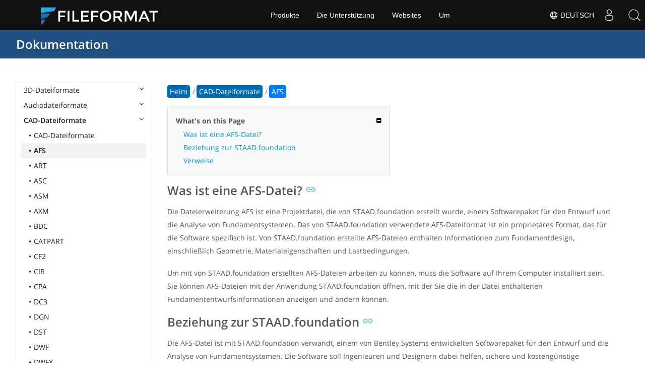

--- FILE ---
content_type: text/html
request_url: https://docs.fileformat.com/de/cad/afs/
body_size: 21337
content:
<!doctype html><html class=no-js lang=de><head><meta charset=utf-8><link rel=preload href=https://docs.fileformat.com/fonts/muli-latin-200.woff2 as=font type=font/woff2 crossorigin><link rel=preload href=https://docs.fileformat.com/fonts/muli-latin-400.woff2 as=font type=font/woff2 crossorigin><link rel=preload href=https://docs.fileformat.com/fonts/muli-latin-800.woff2 as=font type=font/woff2 crossorigin><meta http-equiv=x-ua-compatible content="IE=edge"><title>AFS-Dateiformat – STAAD.foundation-Projektdatei</title><meta name=description content="Erfahren Sie mehr über das AFS-Dateiformat und APIs, mit denen AFS-Dateien erstellt und geöffnet werden können."><meta name=keywords content="AFS-Datei,Was ist eine AFS-Datei?,Datei,wie man eine AFS-Datei öffnet,AFS-Dateierweiterung,Verlängerung"><meta name=viewport content="width=device-width,minimum-scale=1"><meta name=author content="Shakeel Faiz"><link rel=canonical href=https://docs.fileformat.com/de/cad/afs/><meta name=robots content="index, follow"><link rel=stylesheet href=/output/css/app.min.7a7f18a9964f83218a9edb46fd8c6c74cb6f6a018671711b3132c6680844fe2e.css integrity="sha256-en8YqZZPgyGKnttG/YxsdMtvagGGcXEbMTLGaAhE/i4=" crossorigin=anonymous><script type=text/javascript src=/output/js/app.175b405753a9c0ce86ab35944e9c4cc1a758a6873209cf5106600f6b2f5a59b6.js integrity="sha256-F1tAV1OpwM6GqzWUTpxMwadYpocyCc9RBmAPay9aWbY=" crossorigin=anonymous defer></script>
<script async defer src=/js/buttons.js></script>
<link rel=apple-touch-icon sizes=180x180 href=/apple-touch-icon.png><link rel=icon type=image/png href=/favicon-32x32.png sizes=32x32><link rel=icon type=image/png href=/favicon-16x16.png sizes=16x16><link rel=manifest href=/manifest.json><link rel=mask-icon href=/safari-pinned-tab.svg color=#0594cb><meta name=theme-color content="#ffffff"><meta property="og:title" content="AFS-Dateiformat – STAAD.foundation-Projektdatei"><meta property="og:description" content="Erfahren Sie mehr über das AFS-Dateiformat und APIs, mit denen AFS-Dateien erstellt und geöffnet werden können."><meta property="og:type" content="article"><meta property="og:url" content="https://docs.fileformat.com/de/cad/afs/"><meta itemprop=name content="AFS-Dateiformat – STAAD.foundation-Projektdatei"><meta itemprop=description content="Erfahren Sie mehr über das AFS-Dateiformat und APIs, mit denen AFS-Dateien erstellt und geöffnet werden können."><meta itemprop=wordCount content="331"><meta itemprop=keywords content="AFS-Datei,Was ist eine AFS-Datei?,Datei,wie man eine AFS-Datei öffnet,AFS-Dateierweiterung,Verlängerung"><meta name=twitter:card content="summary_large_image"><meta name=twitter:image:src content="https://docs.fileformat.com/images/fileformat-card.png"><meta name=twitter:title content="AFS-Dateiformat – STAAD.foundation-Projektdatei"><meta name=twitter:description content="Erfahren Sie mehr über das AFS-Dateiformat und APIs, mit denen AFS-Dateien erstellt und geöffnet werden können."><meta name=twitter:site content="@fileformatcom"><script async src="https://www.googletagmanager.com/gtag/js?id=G-4XXLLYN6B8"></script>
<script>window.dataLayer=window.dataLayer||[];function gtag(){dataLayer.push(arguments)}gtag("js",new Date),gtag("config","G-4XXLLYN6B8")</script><link href=https://cms.admin.containerize.com/templates/aspose/css/AsposePtyLtdMenu.css rel=stylesheet type=text/css><script src=/js/jquery-1.10.2.min.js></script>
<link rel=stylesheet href=https://cms.admin.containerize.com/templates/fileformat/css/fileformat.css?v1.22 type=text/css><meta name=google-adsense-account content="ca-pub-5946266927584579"><script async src="https://pagead2.googlesyndication.com/pagead/js/adsbygoogle.js?client=ca-pub-5946266927584579" crossorigin=anonymous></script></head><body class="ma0 sans-serif bg-primary-color-light"><div id=DynabicMenuInnerDiv></div><nav class="bg-primary-color-dark pv4 w-100" role=navigation><div class="center flex-ns flex-wrap items-center justify-start mw9"><h1 class="dim f3-sh lh-solid ml0-ns mr0 mr4-l mv0 pl3 pl4-ns"><a href=/de/ class="link white">Dokumentation</a></h1><ul class="list ma0 pa0 dn dib-l"></ul></div></nav><main role=main class="content-with-sidebar min-vh-100 pb7 pb0-ns"><article class="w-100 ph4 pb5 pb6-ns pt1 mt4 pt3-ns"><button class="btn-showside mb-5"><i class="fa fa-bars"></i> Table of Contents</button><div class=flex-l><div class="order-0 w-20 dn db-l ss-bar"><nav role=navigation><div class=navheader>Table of Content <button class=btn-plain><i class="fa fa-times"></i></button></div><div class="db dib-ns"><form id=site-search-form role=search class=hide><fieldset class="bn ma0 pa0"><label class=clip for=search-input>Search</label>
<input disabled type=search id=search-input class="needs-js bg-left bn f5 input-reset lh-solid mt3 mt0-ns pl4 pv2 w5 white" placeholder="Search the Docs" name=search-input style="background:url(/images/icon-search.png)no-repeat 0 8px/16px 16px"></fieldset></form><fess:search></fess:search></div><ul class="list pa0 nl2"><li class="f5 w-100 hover-bg-light-gray hover-accent-color-light fw8"><a href=javascript:void(0) class="js-toggle dib w-100 link mid-gray hover-accent-color-light pl2 pr2 pv2" data-target=._3d>3D-Dateiformate<i class="fa fa-angle-down"></i></a><ul class="_3d desktopmenu animated fadeIn list pl3 bg-light-gray dn"><li class="f6 fw4"><a href=/de/3d/ class="db link hover-bg-gray hover-white pl3 pr2 pv2 black">3D-Dateiformate</a></li><li class="f6 fw4"><a href=/de/3d/3d2/ class="db link hover-bg-gray hover-white pl3 pr2 pv2 black">3D2</a></li><li class="f6 fw4"><a href=/de/3d/3dm/ class="db link hover-bg-gray hover-white pl3 pr2 pv2 black">3DM</a></li><li class="f6 fw4"><a href=/de/3d/3ds/ class="db link hover-bg-gray hover-white pl3 pr2 pv2 black">3DS</a></li><li class="f6 fw4"><a href=/de/3d/3ds-to-dae/ class="db link hover-bg-gray hover-white pl3 pr2 pv2 black">3DS to DAE</a></li><li class="f6 fw4"><a href=/de/3d/3ds-to-dwg/ class="db link hover-bg-gray hover-white pl3 pr2 pv2 black">3DS to DWG</a></li><li class="f6 fw4"><a href=/de/3d/3ds-to-fbx/ class="db link hover-bg-gray hover-white pl3 pr2 pv2 black">3DS to FBX</a></li><li class="f6 fw4"><a href=/de/3d/3ds-to-glb/ class="db link hover-bg-gray hover-white pl3 pr2 pv2 black">3DS to GLB</a></li><li class="f6 fw4"><a href=/de/3d/3ds-to-gltf/ class="db link hover-bg-gray hover-white pl3 pr2 pv2 black">3DS to GLTF</a></li><li class="f6 fw4"><a href=/de/3d/3ds-to-obj/ class="db link hover-bg-gray hover-white pl3 pr2 pv2 black">3DS to OBJ</a></li><li class="f6 fw4"><a href=/de/3d/3ds-to-pdf/ class="db link hover-bg-gray hover-white pl3 pr2 pv2 black">3DS to PDF</a></li><li class="f6 fw4"><a href=/de/3d/3ds-to-ply/ class="db link hover-bg-gray hover-white pl3 pr2 pv2 black">3DS to PLY</a></li><li class="f6 fw4"><a href=/de/3d/3ds-to-stl/ class="db link hover-bg-gray hover-white pl3 pr2 pv2 black">3DS to STL</a></li><li class="f6 fw4"><a href=/de/3d/3ds-to-usdz/ class="db link hover-bg-gray hover-white pl3 pr2 pv2 black">3DS to USDZ</a></li><li class="f6 fw4"><a href=/de/3d/3mf/ class="db link hover-bg-gray hover-white pl3 pr2 pv2 black">3MF</a></li><li class="f6 fw4"><a href=/de/3d/3mf-to-3ds/ class="db link hover-bg-gray hover-white pl3 pr2 pv2 black">3MF to 3DS</a></li><li class="f6 fw4"><a href=/de/3d/3mf-to-dae/ class="db link hover-bg-gray hover-white pl3 pr2 pv2 black">3MF to DAE</a></li><li class="f6 fw4"><a href=/de/3d/3mf-to-glb/ class="db link hover-bg-gray hover-white pl3 pr2 pv2 black">3MF to GLB</a></li><li class="f6 fw4"><a href=/de/3d/3mf-to-html/ class="db link hover-bg-gray hover-white pl3 pr2 pv2 black">3MF to HTML</a></li><li class="f6 fw4"><a href=/de/3d/3mf-to-obj/ class="db link hover-bg-gray hover-white pl3 pr2 pv2 black">3MF to OBJ</a></li><li class="f6 fw4"><a href=/de/3d/3mf-to-stl/ class="db link hover-bg-gray hover-white pl3 pr2 pv2 black">3MF to STL</a></li><li class="f6 fw4"><a href=/de/3d/3mf-to-u3d/ class="db link hover-bg-gray hover-white pl3 pr2 pv2 black">3MF to U3D</a></li><li class="f6 fw4"><a href=/de/3d/amf/ class="db link hover-bg-gray hover-white pl3 pr2 pv2 black">AMF</a></li><li class="f6 fw4"><a href=/de/3d/ase/ class="db link hover-bg-gray hover-white pl3 pr2 pv2 black">ASE</a></li><li class="f6 fw4"><a href=/de/3d/b3d/ class="db link hover-bg-gray hover-white pl3 pr2 pv2 black">B3D</a></li><li class="f6 fw4"><a href=/de/3d/blend/ class="db link hover-bg-gray hover-white pl3 pr2 pv2 black">BLEND</a></li><li class="f6 fw4"><a href=/de/3d/c4d/ class="db link hover-bg-gray hover-white pl3 pr2 pv2 black">C4D</a></li><li class="f6 fw4"><a href=/de/3d/caf-cal3d/ class="db link hover-bg-gray hover-white pl3 pr2 pv2 black">CAF Cal3D</a></li><li class="f6 fw4"><a href=/de/3d/chr-3ds/ class="db link hover-bg-gray hover-white pl3 pr2 pv2 black">CHR 3ds</a></li><li class="f6 fw4"><a href=/de/3d/chr-cryengine/ class="db link hover-bg-gray hover-white pl3 pr2 pv2 black">CHR CryENGINE</a></li><li class="f6 fw4"><a href=/de/3d/dae/ class="db link hover-bg-gray hover-white pl3 pr2 pv2 black">DAE</a></li><li class="f6 fw4"><a href=/de/3d/dbm/ class="db link hover-bg-gray hover-white pl3 pr2 pv2 black">DBM</a></li><li class="f6 fw4"><a href=/de/3d/drc/ class="db link hover-bg-gray hover-white pl3 pr2 pv2 black">DRC</a></li><li class="f6 fw4"><a href=/de/3d/e57/ class="db link hover-bg-gray hover-white pl3 pr2 pv2 black">E57</a></li><li class="f6 fw4"><a href=/de/3d/f3d/ class="db link hover-bg-gray hover-white pl3 pr2 pv2 black">F3D</a></li><li class="f6 fw4"><a href=/de/3d/fbx/ class="db link hover-bg-gray hover-white pl3 pr2 pv2 black">FBX</a></li><li class="f6 fw4"><a href=/de/3d/fbx-to-3ds/ class="db link hover-bg-gray hover-white pl3 pr2 pv2 black">FBX to 3DS</a></li><li class="f6 fw4"><a href=/de/3d/fbx-to-dae/ class="db link hover-bg-gray hover-white pl3 pr2 pv2 black">FBX to DAE</a></li><li class="f6 fw4"><a href=/de/3d/fbx-to-dwg/ class="db link hover-bg-gray hover-white pl3 pr2 pv2 black">FBX to DWG</a></li><li class="f6 fw4"><a href=/de/3d/fbx-to-glb/ class="db link hover-bg-gray hover-white pl3 pr2 pv2 black">FBX to GLB</a></li><li class="f6 fw4"><a href=/de/3d/fbx-to-gltf/ class="db link hover-bg-gray hover-white pl3 pr2 pv2 black">FBX to GLTF</a></li><li class="f6 fw4"><a href=/de/3d/fbx-to-obj/ class="db link hover-bg-gray hover-white pl3 pr2 pv2 black">FBX to OBJ</a></li><li class="f6 fw4"><a href=/de/3d/fbx-to-ply/ class="db link hover-bg-gray hover-white pl3 pr2 pv2 black">FBX to PLY</a></li><li class="f6 fw4"><a href=/de/3d/fbx-to-stl/ class="db link hover-bg-gray hover-white pl3 pr2 pv2 black">FBX to STL</a></li><li class="f6 fw4"><a href=/de/3d/fbx-to-usdz/ class="db link hover-bg-gray hover-white pl3 pr2 pv2 black">FBX to USDZ</a></li><li class="f6 fw4"><a href=/de/3d/fbx-to-xlsx/ class="db link hover-bg-gray hover-white pl3 pr2 pv2 black">FBX to XLSX</a></li><li class="f6 fw4"><a href=/de/3d/glb/ class="db link hover-bg-gray hover-white pl3 pr2 pv2 black">GLB</a></li><li class="f6 fw4"><a href=/de/3d/glb-to-3ds/ class="db link hover-bg-gray hover-white pl3 pr2 pv2 black">GLB to 3DS</a></li><li class="f6 fw4"><a href=/de/3d/glb-to-dae/ class="db link hover-bg-gray hover-white pl3 pr2 pv2 black">GLB to DAE</a></li><li class="f6 fw4"><a href=/de/3d/glb-to-fbx/ class="db link hover-bg-gray hover-white pl3 pr2 pv2 black">GLB to FBX</a></li><li class="f6 fw4"><a href=/de/3d/glb-to-gltf/ class="db link hover-bg-gray hover-white pl3 pr2 pv2 black">GLB to GLTF</a></li><li class="f6 fw4"><a href=/de/3d/glb-to-html/ class="db link hover-bg-gray hover-white pl3 pr2 pv2 black">GLB to HTML</a></li><li class="f6 fw4"><a href=/de/3d/glb-to-obj/ class="db link hover-bg-gray hover-white pl3 pr2 pv2 black">GLB to OBJ</a></li><li class="f6 fw4"><a href=/de/3d/glb-to-pdf/ class="db link hover-bg-gray hover-white pl3 pr2 pv2 black">GLB to PDF</a></li><li class="f6 fw4"><a href=/de/3d/glb-to-stl/ class="db link hover-bg-gray hover-white pl3 pr2 pv2 black">GLB to STL</a></li><li class="f6 fw4"><a href=/de/3d/glb-to-usdz/ class="db link hover-bg-gray hover-white pl3 pr2 pv2 black">GLB to USDZ</a></li><li class="f6 fw4"><a href=/de/3d/gltf/ class="db link hover-bg-gray hover-white pl3 pr2 pv2 black">GLTF</a></li><li class="f6 fw4"><a href=/de/3d/ipt/ class="db link hover-bg-gray hover-white pl3 pr2 pv2 black">IPT</a></li><li class="f6 fw4"><a href=/de/3d/jt/ class="db link hover-bg-gray hover-white pl3 pr2 pv2 black">JT</a></li><li class="f6 fw4"><a href=/de/3d/ma/ class="db link hover-bg-gray hover-white pl3 pr2 pv2 black">MA</a></li><li class="f6 fw4"><a href=/de/3d/max/ class="db link hover-bg-gray hover-white pl3 pr2 pv2 black">MAX</a></li><li class="f6 fw4"><a href=/de/3d/mb/ class="db link hover-bg-gray hover-white pl3 pr2 pv2 black">MB</a></li><li class="f6 fw4"><a href=/de/3d/mp/ class="db link hover-bg-gray hover-white pl3 pr2 pv2 black">MP</a></li><li class="f6 fw4"><a href=/de/3d/mtl/ class="db link hover-bg-gray hover-white pl3 pr2 pv2 black">MTL</a></li><li class="f6 fw4"><a href=/de/3d/obj/ class="db link hover-bg-gray hover-white pl3 pr2 pv2 black">OBJ</a></li><li class="f6 fw4"><a href=/de/3d/ply/ class="db link hover-bg-gray hover-white pl3 pr2 pv2 black">PLY</a></li><li class="f6 fw4"><a href=/de/3d/pov/ class="db link hover-bg-gray hover-white pl3 pr2 pv2 black">POV</a></li><li class="f6 fw4"><a href=/de/3d/prc/ class="db link hover-bg-gray hover-white pl3 pr2 pv2 black">PRC</a></li><li class="f6 fw4"><a href=/de/3d/rvm/ class="db link hover-bg-gray hover-white pl3 pr2 pv2 black">RVM</a></li><li class="f6 fw4"><a href=/de/3d/step/ class="db link hover-bg-gray hover-white pl3 pr2 pv2 black">SCHRITT</a></li><li class="f6 fw4"><a href=/de/3d/stp/ class="db link hover-bg-gray hover-white pl3 pr2 pv2 black">STP</a></li><li class="f6 fw4"><a href=/de/3d/u3d/ class="db link hover-bg-gray hover-white pl3 pr2 pv2 black">U3D</a></li><li class="f6 fw4"><a href=/de/3d/usd/ class="db link hover-bg-gray hover-white pl3 pr2 pv2 black">USD</a></li><li class="f6 fw4"><a href=/de/3d/usdz/ class="db link hover-bg-gray hover-white pl3 pr2 pv2 black">USDZ</a></li><li class="f6 fw4"><a href=/de/3d/vrml/ class="db link hover-bg-gray hover-white pl3 pr2 pv2 black">VRML</a></li><li class="f6 fw4"><a href=/de/3d/x/ class="db link hover-bg-gray hover-white pl3 pr2 pv2 black">X</a></li><li class="f6 fw4"><a href=/de/3d/x3d/ class="db link hover-bg-gray hover-white pl3 pr2 pv2 black">X3D</a></li></ul></li><li class="f5 w-100 hover-bg-light-gray hover-accent-color-light fw8"><a href=javascript:void(0) class="js-toggle dib w-100 link mid-gray hover-accent-color-light pl2 pr2 pv2" data-target=._audio>Audiodateiformate<i class="fa fa-angle-down"></i></a><ul class="_audio desktopmenu animated fadeIn list pl3 bg-light-gray dn"><li class="f6 fw4"><a href=/de/audio/ class="db link hover-bg-gray hover-white pl3 pr2 pv2 black">Audiodateiformate</a></li><li class="f6 fw4"><a href=/de/audio/8svx/ class="db link hover-bg-gray hover-white pl3 pr2 pv2 black">8SVX</a></li><li class="f6 fw4"><a href=/de/audio/aa/ class="db link hover-bg-gray hover-white pl3 pr2 pv2 black">AA</a></li><li class="f6 fw4"><a href=/de/audio/aac/ class="db link hover-bg-gray hover-white pl3 pr2 pv2 black">AAC</a></li><li class="f6 fw4"><a href=/de/audio/aax/ class="db link hover-bg-gray hover-white pl3 pr2 pv2 black">AAX</a></li><li class="f6 fw4"><a href=/de/audio/ac3/ class="db link hover-bg-gray hover-white pl3 pr2 pv2 black">AC3</a></li><li class="f6 fw4"><a href=/de/audio/act/ class="db link hover-bg-gray hover-white pl3 pr2 pv2 black">ACT</a></li><li class="f6 fw4"><a href=/de/audio/aif/ class="db link hover-bg-gray hover-white pl3 pr2 pv2 black">AIF</a></li><li class="f6 fw4"><a href=/de/audio/aiff/ class="db link hover-bg-gray hover-white pl3 pr2 pv2 black">AIFF</a></li><li class="f6 fw4"><a href=/de/audio/alac/ class="db link hover-bg-gray hover-white pl3 pr2 pv2 black">ALAC</a></li><li class="f6 fw4"><a href=/de/audio/amr/ class="db link hover-bg-gray hover-white pl3 pr2 pv2 black">AMR</a></li><li class="f6 fw4"><a href=/de/audio/ape/ class="db link hover-bg-gray hover-white pl3 pr2 pv2 black">APE</a></li><li class="f6 fw4"><a href=/de/audio/caf/ class="db link hover-bg-gray hover-white pl3 pr2 pv2 black">CAF</a></li><li class="f6 fw4"><a href=/de/audio/cda/ class="db link hover-bg-gray hover-white pl3 pr2 pv2 black">CDA</a></li><li class="f6 fw4"><a href=/de/audio/cdr/ class="db link hover-bg-gray hover-white pl3 pr2 pv2 black">CDR</a></li><li class="f6 fw4"><a href=/de/audio/dss/ class="db link hover-bg-gray hover-white pl3 pr2 pv2 black">DSS</a></li><li class="f6 fw4"><a href=/de/audio/ec3/ class="db link hover-bg-gray hover-white pl3 pr2 pv2 black">EC3</a></li><li class="f6 fw4"><a href=/de/audio/efs/ class="db link hover-bg-gray hover-white pl3 pr2 pv2 black">EFS</a></li><li class="f6 fw4"><a href=/de/audio/enc/ class="db link hover-bg-gray hover-white pl3 pr2 pv2 black">ENC</a></li><li class="f6 fw4"><a href=/de/audio/flac/ class="db link hover-bg-gray hover-white pl3 pr2 pv2 black">FLAC</a></li><li class="f6 fw4"><a href=/de/audio/flp/ class="db link hover-bg-gray hover-white pl3 pr2 pv2 black">FLP</a></li><li class="f6 fw4"><a href=/de/audio/gp/ class="db link hover-bg-gray hover-white pl3 pr2 pv2 black">GP</a></li><li class="f6 fw4"><a href=/de/audio/gsm/ class="db link hover-bg-gray hover-white pl3 pr2 pv2 black">GSM</a></li><li class="f6 fw4"><a href=/de/audio/it/ class="db link hover-bg-gray hover-white pl3 pr2 pv2 black">IT</a></li><li class="f6 fw4"><a href=/de/audio/m3u/ class="db link hover-bg-gray hover-white pl3 pr2 pv2 black">M3U</a></li><li class="f6 fw4"><a href=/de/audio/m3u8/ class="db link hover-bg-gray hover-white pl3 pr2 pv2 black">M3U8</a></li><li class="f6 fw4"><a href=/de/audio/m4a/ class="db link hover-bg-gray hover-white pl3 pr2 pv2 black">M4A</a></li><li class="f6 fw4"><a href=/de/audio/m4b/ class="db link hover-bg-gray hover-white pl3 pr2 pv2 black">M4B</a></li><li class="f6 fw4"><a href=/de/audio/m4p/ class="db link hover-bg-gray hover-white pl3 pr2 pv2 black">M4P</a></li><li class="f6 fw4"><a href=/de/audio/m4r/ class="db link hover-bg-gray hover-white pl3 pr2 pv2 black">M4R</a></li><li class="f6 fw4"><a href=/de/audio/mid/ class="db link hover-bg-gray hover-white pl3 pr2 pv2 black">MID</a></li><li class="f6 fw4"><a href=/de/audio/mka/ class="db link hover-bg-gray hover-white pl3 pr2 pv2 black">MKA</a></li><li class="f6 fw4"><a href=/de/audio/mmf/ class="db link hover-bg-gray hover-white pl3 pr2 pv2 black">MMF</a></li><li class="f6 fw4"><a href=/de/audio/mod/ class="db link hover-bg-gray hover-white pl3 pr2 pv2 black">MOD</a></li><li class="f6 fw4"><a href=/de/audio/mp2/ class="db link hover-bg-gray hover-white pl3 pr2 pv2 black">MP2</a></li><li class="f6 fw4"><a href=/de/audio/mp3/ class="db link hover-bg-gray hover-white pl3 pr2 pv2 black">MP3</a></li><li class="f6 fw4"><a href=/de/audio/mpc/ class="db link hover-bg-gray hover-white pl3 pr2 pv2 black">MPC</a></li><li class="f6 fw4"><a href=/de/audio/mscz/ class="db link hover-bg-gray hover-white pl3 pr2 pv2 black">MSCZ</a></li><li class="f6 fw4"><a href=/de/audio/mtm/ class="db link hover-bg-gray hover-white pl3 pr2 pv2 black">MTM</a></li><li class="f6 fw4"><a href=/de/audio/mui/ class="db link hover-bg-gray hover-white pl3 pr2 pv2 black">MUI</a></li><li class="f6 fw4"><a href=/de/audio/musx/ class="db link hover-bg-gray hover-white pl3 pr2 pv2 black">MUSX</a></li><li class="f6 fw4"><a href=/de/audio/mxl/ class="db link hover-bg-gray hover-white pl3 pr2 pv2 black">MXL</a></li><li class="f6 fw4"><a href=/de/audio/nsa/ class="db link hover-bg-gray hover-white pl3 pr2 pv2 black">NSA</a></li><li class="f6 fw4"><a href=/de/audio/ogg/ class="db link hover-bg-gray hover-white pl3 pr2 pv2 black">OGG</a></li><li class="f6 fw4"><a href=/de/audio/opus/ class="db link hover-bg-gray hover-white pl3 pr2 pv2 black">OPUS</a></li><li class="f6 fw4"><a href=/de/audio/ra/ class="db link hover-bg-gray hover-white pl3 pr2 pv2 black">RA</a></li><li class="f6 fw4"><a href=/de/audio/rf64/ class="db link hover-bg-gray hover-white pl3 pr2 pv2 black">RF64</a></li><li class="f6 fw4"><a href=/de/audio/rip/ class="db link hover-bg-gray hover-white pl3 pr2 pv2 black">RIP</a></li><li class="f6 fw4"><a href=/de/audio/sdt/ class="db link hover-bg-gray hover-white pl3 pr2 pv2 black">SDT</a></li><li class="f6 fw4"><a href=/de/audio/sf2/ class="db link hover-bg-gray hover-white pl3 pr2 pv2 black">SF2</a></li><li class="f6 fw4"><a href=/de/audio/stap/ class="db link hover-bg-gray hover-white pl3 pr2 pv2 black">STAP</a></li><li class="f6 fw4"><a href=/de/audio/sty/ class="db link hover-bg-gray hover-white pl3 pr2 pv2 black">STY</a></li><li class="f6 fw4"><a href=/de/audio/tg/ class="db link hover-bg-gray hover-white pl3 pr2 pv2 black">TG</a></li><li class="f6 fw4"><a href=/de/audio/voc/ class="db link hover-bg-gray hover-white pl3 pr2 pv2 black">VOC</a></li><li class="f6 fw4"><a href=/de/audio/vox/ class="db link hover-bg-gray hover-white pl3 pr2 pv2 black">VOX</a></li><li class="f6 fw4"><a href=/de/audio/vqf/ class="db link hover-bg-gray hover-white pl3 pr2 pv2 black">VQF</a></li><li class="f6 fw4"><a href=/de/audio/wav/ class="db link hover-bg-gray hover-white pl3 pr2 pv2 black">WAV</a></li><li class="f6 fw4"><a href=/de/audio/weba/ class="db link hover-bg-gray hover-white pl3 pr2 pv2 black">WEBA</a></li><li class="f6 fw4"><a href=/de/audio/wfp/ class="db link hover-bg-gray hover-white pl3 pr2 pv2 black">WFP</a></li><li class="f6 fw4"><a href=/de/audio/wma/ class="db link hover-bg-gray hover-white pl3 pr2 pv2 black">WMA</a></li><li class="f6 fw4"><a href=/de/audio/wpl/ class="db link hover-bg-gray hover-white pl3 pr2 pv2 black">WPL</a></li><li class="f6 fw4"><a href=/de/audio/wproj/ class="db link hover-bg-gray hover-white pl3 pr2 pv2 black">WPROJ</a></li><li class="f6 fw4"><a href=/de/audio/wv/ class="db link hover-bg-gray hover-white pl3 pr2 pv2 black">WV</a></li></ul></li><li class="f5 w-100 hover-bg-light-gray hover-accent-color-light fw8"><a href=javascript:void(0) class="js-toggle dib w-100 link mid-gray hover-accent-color-light pl2 pr2 pv2 primary-color" data-target=._cad>CAD-Dateiformate<i class="fa fa-angle-down"></i></a><ul class="_cad desktopmenu animated fadeIn list pl3 bg-light-gray db"><li class="f6 fw4"><a href=/de/cad/ class="db link hover-bg-gray hover-white pl3 pr2 pv2 black">CAD-Dateiformate</a></li><li class="f6 fw4"><a href=/de/cad/afs/ class="db link hover-bg-gray hover-white pl3 pr2 pv2 primary-color">AFS</a></li><li class="f6 fw4"><a href=/de/cad/art/ class="db link hover-bg-gray hover-white pl3 pr2 pv2 black">ART</a></li><li class="f6 fw4"><a href=/de/cad/asc/ class="db link hover-bg-gray hover-white pl3 pr2 pv2 black">ASC</a></li><li class="f6 fw4"><a href=/de/cad/asm/ class="db link hover-bg-gray hover-white pl3 pr2 pv2 black">ASM</a></li><li class="f6 fw4"><a href=/de/cad/axm/ class="db link hover-bg-gray hover-white pl3 pr2 pv2 black">AXM</a></li><li class="f6 fw4"><a href=/de/cad/bdc/ class="db link hover-bg-gray hover-white pl3 pr2 pv2 black">BDC</a></li><li class="f6 fw4"><a href=/de/cad/catpart/ class="db link hover-bg-gray hover-white pl3 pr2 pv2 black">CATPART</a></li><li class="f6 fw4"><a href=/de/cad/cf2/ class="db link hover-bg-gray hover-white pl3 pr2 pv2 black">CF2</a></li><li class="f6 fw4"><a href=/de/cad/cir/ class="db link hover-bg-gray hover-white pl3 pr2 pv2 black">CIR</a></li><li class="f6 fw4"><a href=/de/cad/cpa/ class="db link hover-bg-gray hover-white pl3 pr2 pv2 black">CPA</a></li><li class="f6 fw4"><a href=/de/cad/dc3/ class="db link hover-bg-gray hover-white pl3 pr2 pv2 black">DC3</a></li><li class="f6 fw4"><a href=/de/cad/dgn/ class="db link hover-bg-gray hover-white pl3 pr2 pv2 black">DGN</a></li><li class="f6 fw4"><a href=/de/cad/dst/ class="db link hover-bg-gray hover-white pl3 pr2 pv2 black">DST</a></li><li class="f6 fw4"><a href=/de/cad/dwf/ class="db link hover-bg-gray hover-white pl3 pr2 pv2 black">DWF</a></li><li class="f6 fw4"><a href=/de/cad/dwfx/ class="db link hover-bg-gray hover-white pl3 pr2 pv2 black">DWFX</a></li><li class="f6 fw4"><a href=/de/cad/dwg/ class="db link hover-bg-gray hover-white pl3 pr2 pv2 black">DWG</a></li><li class="f6 fw4"><a href=/de/cad/dwt/ class="db link hover-bg-gray hover-white pl3 pr2 pv2 black">DWT</a></li><li class="f6 fw4"><a href=/de/cad/dxb/ class="db link hover-bg-gray hover-white pl3 pr2 pv2 black">DXB</a></li><li class="f6 fw4"><a href=/de/cad/dxf/ class="db link hover-bg-gray hover-white pl3 pr2 pv2 black">DXF</a></li><li class="f6 fw4"><a href=/de/cad/fzp/ class="db link hover-bg-gray hover-white pl3 pr2 pv2 black">FZP</a></li><li class="f6 fw4"><a href=/de/cad/fzz/ class="db link hover-bg-gray hover-white pl3 pr2 pv2 black">FZZ</a></li><li class="f6 fw4"><a href=/de/cad/gcode/ class="db link hover-bg-gray hover-white pl3 pr2 pv2 black">GCODE</a></li><li class="f6 fw4"><a href=/de/cad/hpgl/ class="db link hover-bg-gray hover-white pl3 pr2 pv2 black">HPGL</a></li><li class="f6 fw4"><a href=/de/cad/iba/ class="db link hover-bg-gray hover-white pl3 pr2 pv2 black">IBA</a></li><li class="f6 fw4"><a href=/de/cad/ifc/ class="db link hover-bg-gray hover-white pl3 pr2 pv2 black">IFC</a></li><li class="f6 fw4"><a href=/de/cad/iges/ class="db link hover-bg-gray hover-white pl3 pr2 pv2 black">IGES</a></li><li class="f6 fw4"><a href=/de/cad/igs/ class="db link hover-bg-gray hover-white pl3 pr2 pv2 black">IGS</a></li><li class="f6 fw4"><a href=/de/cad/jvsg/ class="db link hover-bg-gray hover-white pl3 pr2 pv2 black">JVSG</a></li><li class="f6 fw4"><a href=/de/cad/nc/ class="db link hover-bg-gray hover-white pl3 pr2 pv2 black">NC</a></li><li class="f6 fw4"><a href=/de/cad/nwc/ class="db link hover-bg-gray hover-white pl3 pr2 pv2 black">NWC</a></li><li class="f6 fw4"><a href=/de/cad/nwd/ class="db link hover-bg-gray hover-white pl3 pr2 pv2 black">NWD</a></li><li class="f6 fw4"><a href=/de/cad/nwf/ class="db link hover-bg-gray hover-white pl3 pr2 pv2 black">NWF</a></li><li class="f6 fw4"><a href=/de/cad/opt/ class="db link hover-bg-gray hover-white pl3 pr2 pv2 black">OPT</a></li><li class="f6 fw4"><a href=/de/cad/par/ class="db link hover-bg-gray hover-white pl3 pr2 pv2 black">PAR</a></li><li class="f6 fw4"><a href=/de/cad/pat/ class="db link hover-bg-gray hover-white pl3 pr2 pv2 black">PAT</a></li><li class="f6 fw4"><a href=/de/cad/pc3/ class="db link hover-bg-gray hover-white pl3 pr2 pv2 black">PC3</a></li><li class="f6 fw4"><a href=/de/cad/phj/ class="db link hover-bg-gray hover-white pl3 pr2 pv2 black">PHJ</a></li><li class="f6 fw4"><a href=/de/cad/plt/ class="db link hover-bg-gray hover-white pl3 pr2 pv2 black">PLT</a></li><li class="f6 fw4"><a href=/de/cad/prt-creo/ class="db link hover-bg-gray hover-white pl3 pr2 pv2 black">PRT</a></li><li class="f6 fw4"><a href=/de/cad/prt-cadkey/ class="db link hover-bg-gray hover-white pl3 pr2 pv2 black">PRT CADKEY</a></li><li class="f6 fw4"><a href=/de/cad/psm/ class="db link hover-bg-gray hover-white pl3 pr2 pv2 black">PSM</a></li><li class="f6 fw4"><a href=/de/cad/pss/ class="db link hover-bg-gray hover-white pl3 pr2 pv2 black">PSS</a></li><li class="f6 fw4"><a href=/de/cad/rfa/ class="db link hover-bg-gray hover-white pl3 pr2 pv2 black">RFA</a></li><li class="f6 fw4"><a href=/de/cad/rft/ class="db link hover-bg-gray hover-white pl3 pr2 pv2 black">RFT</a></li><li class="f6 fw4"><a href=/de/cad/rml/ class="db link hover-bg-gray hover-white pl3 pr2 pv2 black">RML</a></li><li class="f6 fw4"><a href=/de/cad/rvt/ class="db link hover-bg-gray hover-white pl3 pr2 pv2 black">RVT</a></li><li class="f6 fw4"><a href=/de/cad/sldprt/ class="db link hover-bg-gray hover-white pl3 pr2 pv2 black">SLDPRT</a></li><li class="f6 fw4"><a href=/de/cad/stl/ class="db link hover-bg-gray hover-white pl3 pr2 pv2 black">STL</a></li></ul></li><li class="f5 w-100 hover-bg-light-gray hover-accent-color-light fw8 mb1 bb b--moon-gray"><a href=javascript:void(0) class="js-toggle dib w-100 link mid-gray hover-accent-color-light pl2 pr2 pv2" data-target=._compression>Komprimierungsdateiformate<i class="fa fa-angle-down"></i></a><ul class="_compression desktopmenu animated fadeIn list pl3 bg-light-gray dn"><li class="f6 fw4"><a href=/de/compression/ class="db link hover-bg-gray hover-white pl3 pr2 pv2 black">Komprimierungsdateiformate</a></li><li class="f6 fw4"><a href=/de/compression/7z/ class="db link hover-bg-gray hover-white pl3 pr2 pv2 black">7Z</a></li><li class="f6 fw4"><a href=/de/compression/alz/ class="db link hover-bg-gray hover-white pl3 pr2 pv2 black">ALZ</a></li><li class="f6 fw4"><a href=/de/compression/apk/ class="db link hover-bg-gray hover-white pl3 pr2 pv2 black">APK</a></li><li class="f6 fw4"><a href=/de/compression/apz/ class="db link hover-bg-gray hover-white pl3 pr2 pv2 black">APZ</a></li><li class="f6 fw4"><a href=/de/compression/arj/ class="db link hover-bg-gray hover-white pl3 pr2 pv2 black">ARJ</a></li><li class="f6 fw4"><a href=/de/compression/ace/ class="db link hover-bg-gray hover-white pl3 pr2 pv2 black">AS</a></li><li class="f6 fw4"><a href=/de/compression/b1/ class="db link hover-bg-gray hover-white pl3 pr2 pv2 black">B1</a></li><li class="f6 fw4"><a href=/de/compression/b6z/ class="db link hover-bg-gray hover-white pl3 pr2 pv2 black">B6Z</a></li><li class="f6 fw4"><a href=/de/compression/bin/ class="db link hover-bg-gray hover-white pl3 pr2 pv2 black">BIN</a></li><li class="f6 fw4"><a href=/de/compression/bkf/ class="db link hover-bg-gray hover-white pl3 pr2 pv2 black">BKF</a></li><li class="f6 fw4"><a href=/de/compression/bndl/ class="db link hover-bg-gray hover-white pl3 pr2 pv2 black">BNDL</a></li><li class="f6 fw4"><a href=/de/compression/arc/ class="db link hover-bg-gray hover-white pl3 pr2 pv2 black">BOGEN</a></li><li class="f6 fw4"><a href=/de/compression/bz2/ class="db link hover-bg-gray hover-white pl3 pr2 pv2 black">BZ2</a></li><li class="f6 fw4"><a href=/de/compression/cb7/ class="db link hover-bg-gray hover-white pl3 pr2 pv2 black">CB7</a></li><li class="f6 fw4"><a href=/de/compression/cba/ class="db link hover-bg-gray hover-white pl3 pr2 pv2 black">CBA</a></li><li class="f6 fw4"><a href=/de/compression/cit/ class="db link hover-bg-gray hover-white pl3 pr2 pv2 black">CIT</a></li><li class="f6 fw4"><a href=/de/compression/cpio/ class="db link hover-bg-gray hover-white pl3 pr2 pv2 black">CPIO</a></li><li class="f6 fw4"><a href=/de/compression/cxarchive/ class="db link hover-bg-gray hover-white pl3 pr2 pv2 black">CXARCHIVE</a></li><li class="f6 fw4"><a href=/de/compression/daa/ class="db link hover-bg-gray hover-white pl3 pr2 pv2 black">DAA</a></li><li class="f6 fw4"><a href=/de/compression/dar/ class="db link hover-bg-gray hover-white pl3 pr2 pv2 black">DAR</a></li><li class="f6 fw4"><a href=/de/compression/deb/ class="db link hover-bg-gray hover-white pl3 pr2 pv2 black">DEB</a></li><li class="f6 fw4"><a href=/de/compression/dmg/ class="db link hover-bg-gray hover-white pl3 pr2 pv2 black">DMG</a></li><li class="f6 fw4"><a href=/de/compression/dz/ class="db link hover-bg-gray hover-white pl3 pr2 pv2 black">DZ</a></li><li class="f6 fw4"><a href=/de/compression/ecs/ class="db link hover-bg-gray hover-white pl3 pr2 pv2 black">ECS</a></li><li class="f6 fw4"><a href=/de/compression/fzpz/ class="db link hover-bg-gray hover-white pl3 pr2 pv2 black">FZPZ</a></li><li class="f6 fw4"><a href=/de/compression/gz/ class="db link hover-bg-gray hover-white pl3 pr2 pv2 black">GZ</a></li><li class="f6 fw4"><a href=/de/compression/gzip/ class="db link hover-bg-gray hover-white pl3 pr2 pv2 black">GZIP</a></li><li class="f6 fw4"><a href=/de/compression/ice/ class="db link hover-bg-gray hover-white pl3 pr2 pv2 black">ICE</a></li><li class="f6 fw4"><a href=/de/compression/iso/ class="db link hover-bg-gray hover-white pl3 pr2 pv2 black">ISO</a></li><li class="f6 fw4"><a href=/de/compression/kgb/ class="db link hover-bg-gray hover-white pl3 pr2 pv2 black">KGB</a></li><li class="f6 fw4"><a href=/de/compression/lbr/ class="db link hover-bg-gray hover-white pl3 pr2 pv2 black">LBR</a></li><li class="f6 fw4"><a href=/de/compression/lqr/ class="db link hover-bg-gray hover-white pl3 pr2 pv2 black">LQR</a></li><li class="f6 fw4"><a href=/de/compression/lz/ class="db link hover-bg-gray hover-white pl3 pr2 pv2 black">LZ</a></li><li class="f6 fw4"><a href=/de/compression/lz4/ class="db link hover-bg-gray hover-white pl3 pr2 pv2 black">LZ4</a></li><li class="f6 fw4"><a href=/de/compression/lzh/ class="db link hover-bg-gray hover-white pl3 pr2 pv2 black">LZH</a></li><li class="f6 fw4"><a href=/de/compression/lzma/ class="db link hover-bg-gray hover-white pl3 pr2 pv2 black">LZMA</a></li><li class="f6 fw4"><a href=/de/compression/lzo/ class="db link hover-bg-gray hover-white pl3 pr2 pv2 black">LZO</a></li><li class="f6 fw4"><a href=/de/compression/lzx/ class="db link hover-bg-gray hover-white pl3 pr2 pv2 black">LZX</a></li><li class="f6 fw4"><a href=/de/compression/mbw/ class="db link hover-bg-gray hover-white pl3 pr2 pv2 black">MBW</a></li><li class="f6 fw4"><a href=/de/compression/mint/ class="db link hover-bg-gray hover-white pl3 pr2 pv2 black">MINT</a></li><li class="f6 fw4"><a href=/de/compression/mpkg/ class="db link hover-bg-gray hover-white pl3 pr2 pv2 black">MPKG</a></li><li class="f6 fw4"><a href=/de/compression/mpq/ class="db link hover-bg-gray hover-white pl3 pr2 pv2 black">MPQ</a></li><li class="f6 fw4"><a href=/de/compression/npk/ class="db link hover-bg-gray hover-white pl3 pr2 pv2 black">NPK</a></li><li class="f6 fw4"><a href=/de/compression/oar/ class="db link hover-bg-gray hover-white pl3 pr2 pv2 black">OAR</a></li><li class="f6 fw4"><a href=/de/compression/p7z/ class="db link hover-bg-gray hover-white pl3 pr2 pv2 black">P7Z</a></li><li class="f6 fw4"><a href=/de/compression/pages/ class="db link hover-bg-gray hover-white pl3 pr2 pv2 black">PAGES</a></li><li class="f6 fw4"><a href=/de/compression/par/ class="db link hover-bg-gray hover-white pl3 pr2 pv2 black">PAR</a></li><li class="f6 fw4"><a href=/de/compression/pea/ class="db link hover-bg-gray hover-white pl3 pr2 pv2 black">PEA</a></li><li class="f6 fw4"><a href=/de/compression/pet/ class="db link hover-bg-gray hover-white pl3 pr2 pv2 black">PET</a></li><li class="f6 fw4"><a href=/de/compression/pf/ class="db link hover-bg-gray hover-white pl3 pr2 pv2 black">PF</a></li><li class="f6 fw4"><a href=/de/compression/pkg/ class="db link hover-bg-gray hover-white pl3 pr2 pv2 black">PKG</a></li><li class="f6 fw4"><a href=/de/compression/ptk/ class="db link hover-bg-gray hover-white pl3 pr2 pv2 black">PTK</a></li><li class="f6 fw4"><a href=/de/compression/pup/ class="db link hover-bg-gray hover-white pl3 pr2 pv2 black">PUP</a></li><li class="f6 fw4"><a href=/de/compression/pwa/ class="db link hover-bg-gray hover-white pl3 pr2 pv2 black">PWA</a></li><li class="f6 fw4"><a href=/de/compression/pzz/ class="db link hover-bg-gray hover-white pl3 pr2 pv2 black">PZZ</a></li><li class="f6 fw4"><a href=/de/compression/r2/ class="db link hover-bg-gray hover-white pl3 pr2 pv2 black">R2</a></li><li class="f6 fw4"><a href=/de/compression/rar/ class="db link hover-bg-gray hover-white pl3 pr2 pv2 black">RAR</a></li><li class="f6 fw4"><a href=/de/compression/rpm/ class="db link hover-bg-gray hover-white pl3 pr2 pv2 black">RPM</a></li><li class="f6 fw4"><a href=/de/compression/rte/ class="db link hover-bg-gray hover-white pl3 pr2 pv2 black">RTE</a></li><li class="f6 fw4"><a href=/de/compression/s00/ class="db link hover-bg-gray hover-white pl3 pr2 pv2 black">S00</a></li><li class="f6 fw4"><a href=/de/compression/sfg/ class="db link hover-bg-gray hover-white pl3 pr2 pv2 black">SFG</a></li><li class="f6 fw4"><a href=/de/compression/sifz/ class="db link hover-bg-gray hover-white pl3 pr2 pv2 black">SIFZ</a></li><li class="f6 fw4"><a href=/de/compression/sit/ class="db link hover-bg-gray hover-white pl3 pr2 pv2 black">SIT</a></li><li class="f6 fw4"><a href=/de/compression/sitx/ class="db link hover-bg-gray hover-white pl3 pr2 pv2 black">SITX</a></li><li class="f6 fw4"><a href=/de/compression/smpf/ class="db link hover-bg-gray hover-white pl3 pr2 pv2 black">SMPF</a></li><li class="f6 fw4"><a href=/de/compression/sqx/ class="db link hover-bg-gray hover-white pl3 pr2 pv2 black">SQX</a></li><li class="f6 fw4"><a href=/de/compression/sy_/ class="db link hover-bg-gray hover-white pl3 pr2 pv2 black">SY_</a></li><li class="f6 fw4"><a href=/de/compression/tar/ class="db link hover-bg-gray hover-white pl3 pr2 pv2 black">TAR</a></li><li class="f6 fw4"><a href=/de/compression/tbz/ class="db link hover-bg-gray hover-white pl3 pr2 pv2 black">TBZ</a></li><li class="f6 fw4"><a href=/de/compression/tgs/ class="db link hover-bg-gray hover-white pl3 pr2 pv2 black">TGS</a></li><li class="f6 fw4"><a href=/de/compression/tgz/ class="db link hover-bg-gray hover-white pl3 pr2 pv2 black">TGZ</a></li><li class="f6 fw4"><a href=/de/compression/tpsr/ class="db link hover-bg-gray hover-white pl3 pr2 pv2 black">TPSR</a></li><li class="f6 fw4"><a href=/de/compression/tz/ class="db link hover-bg-gray hover-white pl3 pr2 pv2 black">TZ</a></li><li class="f6 fw4"><a href=/de/compression/vpk/ class="db link hover-bg-gray hover-white pl3 pr2 pv2 black">VPK</a></li><li class="f6 fw4"><a href=/de/compression/whl/ class="db link hover-bg-gray hover-white pl3 pr2 pv2 black">WHL</a></li><li class="f6 fw4"><a href=/de/compression/wux/ class="db link hover-bg-gray hover-white pl3 pr2 pv2 black">WUX</a></li><li class="f6 fw4"><a href=/de/compression/xapk/ class="db link hover-bg-gray hover-white pl3 pr2 pv2 black">XAPK</a></li><li class="f6 fw4"><a href=/de/compression/xar/ class="db link hover-bg-gray hover-white pl3 pr2 pv2 black">XAR</a></li><li class="f6 fw4"><a href=/de/compression/xip/ class="db link hover-bg-gray hover-white pl3 pr2 pv2 black">XIP</a></li><li class="f6 fw4"><a href=/de/compression/xpi/ class="db link hover-bg-gray hover-white pl3 pr2 pv2 black">XPI</a></li><li class="f6 fw4"><a href=/de/compression/xz/ class="db link hover-bg-gray hover-white pl3 pr2 pv2 black">XZ</a></li><li class="f6 fw4"><a href=/de/compression/z/ class="db link hover-bg-gray hover-white pl3 pr2 pv2 black">Z</a></li><li class="f6 fw4"><a href=/de/compression/zim/ class="db link hover-bg-gray hover-white pl3 pr2 pv2 black">ZIM</a></li><li class="f6 fw4"><a href=/de/compression/zip/ class="db link hover-bg-gray hover-white pl3 pr2 pv2 black">ZIP</a></li><li class="f6 fw4"><a href=/de/compression/zipx/ class="db link hover-bg-gray hover-white pl3 pr2 pv2 black">ZIPX</a></li><li class="f6 fw4"><a href=/de/compression/zl/ class="db link hover-bg-gray hover-white pl3 pr2 pv2 black">ZL</a></li><li class="f6 fw4"><a href=/de/compression/zoo/ class="db link hover-bg-gray hover-white pl3 pr2 pv2 black">ZOO</a></li><li class="f6 fw4"><a href=/de/compression/zst/ class="db link hover-bg-gray hover-white pl3 pr2 pv2 black">ZST</a></li></ul></li><li class="f5 w-100 hover-bg-light-gray hover-accent-color-light fw8"><a href=javascript:void(0) class="js-toggle dib w-100 link mid-gray hover-accent-color-light pl2 pr2 pv2" data-target=._data>Datendatei-Formate<i class="fa fa-angle-down"></i></a><ul class="_data desktopmenu animated fadeIn list pl3 bg-light-gray dn"><li class="f6 fw4"><a href=/de/data/ class="db link hover-bg-gray hover-white pl3 pr2 pv2 black">Data File Formats</a></li><li class="f6 fw4"><a href=/de/data/brd/ class="db link hover-bg-gray hover-white pl3 pr2 pv2 black">BRD</a></li><li class="f6 fw4"><a href=/de/data/cbz-chessbase/ class="db link hover-bg-gray hover-white pl3 pr2 pv2 black">CBZ</a></li><li class="f6 fw4"><a href=/de/data/cdr-crash/ class="db link hover-bg-gray hover-white pl3 pr2 pv2 black">CDR</a></li><li class="f6 fw4"><a href=/de/data/cdx/ class="db link hover-bg-gray hover-white pl3 pr2 pv2 black">CDX</a></li><li class="f6 fw4"><a href=/de/data/cdx-chemdraw/ class="db link hover-bg-gray hover-white pl3 pr2 pv2 black">CDX ChemDraw</a></li><li class="f6 fw4"><a href=/de/data/cs-colorschemer/ class="db link hover-bg-gray hover-white pl3 pr2 pv2 black">CS</a></li><li class="f6 fw4"><a href=/de/data/cube/ class="db link hover-bg-gray hover-white pl3 pr2 pv2 black">CUBE</a></li><li class="f6 fw4"><a href=/de/data/dlc/ class="db link hover-bg-gray hover-white pl3 pr2 pv2 black">DLC</a></li><li class="f6 fw4"><a href=/de/data/enc/ class="db link hover-bg-gray hover-white pl3 pr2 pv2 black">ENC</a></li><li class="f6 fw4"><a href=/de/data/esx/ class="db link hover-bg-gray hover-white pl3 pr2 pv2 black">ESX</a></li><li class="f6 fw4"><a href=/de/data/fig/ class="db link hover-bg-gray hover-white pl3 pr2 pv2 black">FIG</a></li><li class="f6 fw4"><a href=/de/data/gb/ class="db link hover-bg-gray hover-white pl3 pr2 pv2 black">GB</a></li><li class="f6 fw4"><a href=/de/data/ged/ class="db link hover-bg-gray hover-white pl3 pr2 pv2 black">GED</a></li><li class="f6 fw4"><a href=/de/data/ink/ class="db link hover-bg-gray hover-white pl3 pr2 pv2 black">INK</a></li><li class="f6 fw4"><a href=/de/data/io/ class="db link hover-bg-gray hover-white pl3 pr2 pv2 black">IO</a></li><li class="f6 fw4"><a href=/de/data/ip/ class="db link hover-bg-gray hover-white pl3 pr2 pv2 black">IP</a></li><li class="f6 fw4"><a href=/de/data/mpj/ class="db link hover-bg-gray hover-white pl3 pr2 pv2 black">MPJ</a></li><li class="f6 fw4"><a href=/de/data/nds/ class="db link hover-bg-gray hover-white pl3 pr2 pv2 black">NDS</a></li><li class="f6 fw4"><a href=/de/data/pcb/ class="db link hover-bg-gray hover-white pl3 pr2 pv2 black">PCB</a></li><li class="f6 fw4"><a href=/de/data/prt-template/ class="db link hover-bg-gray hover-white pl3 pr2 pv2 black">PRT</a></li><li class="f6 fw4"><a href=/de/data/safetensors/ class="db link hover-bg-gray hover-white pl3 pr2 pv2 black">SAFETENSORS</a></li><li class="f6 fw4"><a href=/de/data/sps/ class="db link hover-bg-gray hover-white pl3 pr2 pv2 black">SPS</a></li><li class="f6 fw4"><a href=/de/data/str/ class="db link hover-bg-gray hover-white pl3 pr2 pv2 black">STR</a></li><li class="f6 fw4"><a href=/de/data/tgc/ class="db link hover-bg-gray hover-white pl3 pr2 pv2 black">TGC</a></li><li class="f6 fw4"><a href=/de/data/time/ class="db link hover-bg-gray hover-white pl3 pr2 pv2 black">TIME</a></li><li class="f6 fw4"><a href=/de/data/trf/ class="db link hover-bg-gray hover-white pl3 pr2 pv2 black">TRF</a></li><li class="f6 fw4"><a href=/de/data/vce/ class="db link hover-bg-gray hover-white pl3 pr2 pv2 black">VCE</a></li><li class="f6 fw4"><a href=/de/data/vcs/ class="db link hover-bg-gray hover-white pl3 pr2 pv2 black">VCS</a></li><li class="f6 fw4"><a href=/de/data/vdf/ class="db link hover-bg-gray hover-white pl3 pr2 pv2 black">VDF</a></li><li class="f6 fw4"><a href=/de/data/xdelta/ class="db link hover-bg-gray hover-white pl3 pr2 pv2 black">XDELTA</a></li></ul></li><li class="f5 w-100 hover-bg-light-gray hover-accent-color-light fw8"><a href=javascript:void(0) class="js-toggle dib w-100 link mid-gray hover-accent-color-light pl2 pr2 pv2" data-target=._database>Datenbank<i class="fa fa-angle-down"></i></a><ul class="_database desktopmenu animated fadeIn list pl3 bg-light-gray dn"><li class="f6 fw4"><a href=/de/database/ class="db link hover-bg-gray hover-white pl3 pr2 pv2 black">Datenbankdateiformate</a></li><li class="f6 fw4"><a href=/de/database/4db/ class="db link hover-bg-gray hover-white pl3 pr2 pv2 black">4DB</a></li><li class="f6 fw4"><a href=/de/database/4dd/ class="db link hover-bg-gray hover-white pl3 pr2 pv2 black">4DD</a></li><li class="f6 fw4"><a href=/de/database/4dl/ class="db link hover-bg-gray hover-white pl3 pr2 pv2 black">4DL</a></li><li class="f6 fw4"><a href=/de/database/abcddb/ class="db link hover-bg-gray hover-white pl3 pr2 pv2 black">ABCDDB</a></li><li class="f6 fw4"><a href=/de/database/abs/ class="db link hover-bg-gray hover-white pl3 pr2 pv2 black">ABS</a></li><li class="f6 fw4"><a href=/de/database/abx/ class="db link hover-bg-gray hover-white pl3 pr2 pv2 black">ABX</a></li><li class="f6 fw4"><a href=/de/database/accdb/ class="db link hover-bg-gray hover-white pl3 pr2 pv2 black">ACCDB</a></li><li class="f6 fw4"><a href=/de/database/accdc/ class="db link hover-bg-gray hover-white pl3 pr2 pv2 black">ACCDC</a></li><li class="f6 fw4"><a href=/de/database/accde/ class="db link hover-bg-gray hover-white pl3 pr2 pv2 black">ACCDE</a></li><li class="f6 fw4"><a href=/de/database/accdr/ class="db link hover-bg-gray hover-white pl3 pr2 pv2 black">ACCDR</a></li><li class="f6 fw4"><a href=/de/database/accdt/ class="db link hover-bg-gray hover-white pl3 pr2 pv2 black">ACCDT</a></li><li class="f6 fw4"><a href=/de/database/accdw/ class="db link hover-bg-gray hover-white pl3 pr2 pv2 black">ACCDW</a></li><li class="f6 fw4"><a href=/de/database/accft/ class="db link hover-bg-gray hover-white pl3 pr2 pv2 black">ACCFT</a></li><li class="f6 fw4"><a href=/de/database/adb/ class="db link hover-bg-gray hover-white pl3 pr2 pv2 black">ADB</a></li><li class="f6 fw4"><a href=/de/database/ade/ class="db link hover-bg-gray hover-white pl3 pr2 pv2 black">ADE</a></li><li class="f6 fw4"><a href=/de/database/adf/ class="db link hover-bg-gray hover-white pl3 pr2 pv2 black">ADF</a></li><li class="f6 fw4"><a href=/de/database/adn/ class="db link hover-bg-gray hover-white pl3 pr2 pv2 black">ADN</a></li><li class="f6 fw4"><a href=/de/database/adp/ class="db link hover-bg-gray hover-white pl3 pr2 pv2 black">ADP</a></li><li class="f6 fw4"><a href=/de/database/alf/ class="db link hover-bg-gray hover-white pl3 pr2 pv2 black">ALF</a></li><li class="f6 fw4"><a href=/de/database/anb/ class="db link hover-bg-gray hover-white pl3 pr2 pv2 black">ANB</a></li><li class="f6 fw4"><a href=/de/database/aq/ class="db link hover-bg-gray hover-white pl3 pr2 pv2 black">AQ</a></li><li class="f6 fw4"><a href=/de/database/ask/ class="db link hover-bg-gray hover-white pl3 pr2 pv2 black">ASK</a></li><li class="f6 fw4"><a href=/de/database/bak/ class="db link hover-bg-gray hover-white pl3 pr2 pv2 black">BAK</a></li><li class="f6 fw4"><a href=/de/database/bak-act/ class="db link hover-bg-gray hover-white pl3 pr2 pv2 black">BAK ACT Backup</a></li><li class="f6 fw4"><a href=/de/database/bak-sqlserver/ class="db link hover-bg-gray hover-white pl3 pr2 pv2 black">BAK SQL Server</a></li><li class="f6 fw4"><a href=/de/database/bc3/ class="db link hover-bg-gray hover-white pl3 pr2 pv2 black">BC3</a></li><li class="f6 fw4"><a href=/de/database/bcp/ class="db link hover-bg-gray hover-white pl3 pr2 pv2 black">BCP</a></li><li class="f6 fw4"><a href=/de/database/btr/ class="db link hover-bg-gray hover-white pl3 pr2 pv2 black">BTR</a></li><li class="f6 fw4"><a href=/de/database/caf/ class="db link hover-bg-gray hover-white pl3 pr2 pv2 black">CAF</a></li><li class="f6 fw4"><a href=/de/database/cat/ class="db link hover-bg-gray hover-white pl3 pr2 pv2 black">CAT</a></li><li class="f6 fw4"><a href=/de/database/cdb/ class="db link hover-bg-gray hover-white pl3 pr2 pv2 black">CDB</a></li><li class="f6 fw4"><a href=/de/database/chck/ class="db link hover-bg-gray hover-white pl3 pr2 pv2 black">CHCK</a></li><li class="f6 fw4"><a href=/de/database/crypt12/ class="db link hover-bg-gray hover-white pl3 pr2 pv2 black">CRYPT12</a></li><li class="f6 fw4"><a href=/de/database/crypt14/ class="db link hover-bg-gray hover-white pl3 pr2 pv2 black">CRYPT14</a></li><li class="f6 fw4"><a href=/de/database/dacpac/ class="db link hover-bg-gray hover-white pl3 pr2 pv2 black">DACPAC</a></li><li class="f6 fw4"><a href=/de/database/dat/ class="db link hover-bg-gray hover-white pl3 pr2 pv2 black">DAT</a></li><li class="f6 fw4"><a href=/de/database/db/ class="db link hover-bg-gray hover-white pl3 pr2 pv2 black">DB</a></li><li class="f6 fw4"><a href=/de/database/db-wal/ class="db link hover-bg-gray hover-white pl3 pr2 pv2 black">DB-WAL</a></li><li class="f6 fw4"><a href=/de/database/db3/ class="db link hover-bg-gray hover-white pl3 pr2 pv2 black">DB3</a></li><li class="f6 fw4"><a href=/de/database/dbc/ class="db link hover-bg-gray hover-white pl3 pr2 pv2 black">DBC</a></li><li class="f6 fw4"><a href=/de/database/dbf/ class="db link hover-bg-gray hover-white pl3 pr2 pv2 black">DBF</a></li><li class="f6 fw4"><a href=/de/database/dbs/ class="db link hover-bg-gray hover-white pl3 pr2 pv2 black">DBS</a></li><li class="f6 fw4"><a href=/de/database/ddl/ class="db link hover-bg-gray hover-white pl3 pr2 pv2 black">DDL</a></li><li class="f6 fw4"><a href=/de/database/dlis/ class="db link hover-bg-gray hover-white pl3 pr2 pv2 black">DLIS</a></li><li class="f6 fw4"><a href=/de/database/dsn/ class="db link hover-bg-gray hover-white pl3 pr2 pv2 black">DSN</a></li><li class="f6 fw4"><a href=/de/database/dtsx/ class="db link hover-bg-gray hover-white pl3 pr2 pv2 black">DTSX</a></li><li class="f6 fw4"><a href=/de/database/dxl/ class="db link hover-bg-gray hover-white pl3 pr2 pv2 black">DXL</a></li><li class="f6 fw4"><a href=/de/database/eco/ class="db link hover-bg-gray hover-white pl3 pr2 pv2 black">ECO</a></li><li class="f6 fw4"><a href=/de/database/epim/ class="db link hover-bg-gray hover-white pl3 pr2 pv2 black">EPIM</a></li><li class="f6 fw4"><a href=/de/database/fdb/ class="db link hover-bg-gray hover-white pl3 pr2 pv2 black">FDB</a></li><li class="f6 fw4"><a href=/de/database/fic/ class="db link hover-bg-gray hover-white pl3 pr2 pv2 black">FIC</a></li><li class="f6 fw4"><a href=/de/database/fmp12/ class="db link hover-bg-gray hover-white pl3 pr2 pv2 black">FMP12</a></li><li class="f6 fw4"><a href=/de/database/fmpsl/ class="db link hover-bg-gray hover-white pl3 pr2 pv2 black">FMPSL</a></li><li class="f6 fw4"><a href=/de/database/fp5/ class="db link hover-bg-gray hover-white pl3 pr2 pv2 black">FP5</a></li><li class="f6 fw4"><a href=/de/database/fp7/ class="db link hover-bg-gray hover-white pl3 pr2 pv2 black">FP7</a></li><li class="f6 fw4"><a href=/de/database/fpt/ class="db link hover-bg-gray hover-white pl3 pr2 pv2 black">FPT</a></li><li class="f6 fw4"><a href=/de/database/fpt-alphafive/ class="db link hover-bg-gray hover-white pl3 pr2 pv2 black">FPT Alpha Five</a></li><li class="f6 fw4"><a href=/de/database/fpt-foxpro/ class="db link hover-bg-gray hover-white pl3 pr2 pv2 black">FPT FoxPro</a></li><li class="f6 fw4"><a href=/de/database/gdb/ class="db link hover-bg-gray hover-white pl3 pr2 pv2 black">GDB</a></li><li class="f6 fw4"><a href=/de/database/itw/ class="db link hover-bg-gray hover-white pl3 pr2 pv2 black">ITW</a></li><li class="f6 fw4"><a href=/de/database/jet/ class="db link hover-bg-gray hover-white pl3 pr2 pv2 black">JET</a></li><li class="f6 fw4"><a href=/de/database/ldf/ class="db link hover-bg-gray hover-white pl3 pr2 pv2 black">LDF</a></li><li class="f6 fw4"><a href=/de/database/log/ class="db link hover-bg-gray hover-white pl3 pr2 pv2 black">LOG</a></li><li class="f6 fw4"><a href=/de/database/mdb/ class="db link hover-bg-gray hover-white pl3 pr2 pv2 black">MDB</a></li><li class="f6 fw4"><a href=/de/database/mdf/ class="db link hover-bg-gray hover-white pl3 pr2 pv2 black">MDF</a></li><li class="f6 fw4"><a href=/de/database/myi/ class="db link hover-bg-gray hover-white pl3 pr2 pv2 black">MYI</a></li><li class="f6 fw4"><a href=/de/database/ndf/ class="db link hover-bg-gray hover-white pl3 pr2 pv2 black">NDF</a></li><li class="f6 fw4"><a href=/de/database/nmoney/ class="db link hover-bg-gray hover-white pl3 pr2 pv2 black">NMONEY</a></li><li class="f6 fw4"><a href=/de/database/nsf/ class="db link hover-bg-gray hover-white pl3 pr2 pv2 black">NSF</a></li><li class="f6 fw4"><a href=/de/database/pan/ class="db link hover-bg-gray hover-white pl3 pr2 pv2 black">PAN</a></li><li class="f6 fw4"><a href=/de/database/pdb/ class="db link hover-bg-gray hover-white pl3 pr2 pv2 black">PDB</a></li><li class="f6 fw4"><a href=/de/database/pdm/ class="db link hover-bg-gray hover-white pl3 pr2 pv2 black">PDM</a></li><li class="f6 fw4"><a href=/de/database/rpd/ class="db link hover-bg-gray hover-white pl3 pr2 pv2 black">RPD</a></li><li class="f6 fw4"><a href=/de/database/rpd-roleplay/ class="db link hover-bg-gray hover-white pl3 pr2 pv2 black">RPD Roleplay</a></li><li class="f6 fw4"><a href=/de/database/sav/ class="db link hover-bg-gray hover-white pl3 pr2 pv2 black">SAV</a></li><li class="f6 fw4"><a href=/de/database/sdf/ class="db link hover-bg-gray hover-white pl3 pr2 pv2 black">SDF</a></li><li class="f6 fw4"><a href=/de/database/sql/ class="db link hover-bg-gray hover-white pl3 pr2 pv2 black">SQL</a></li><li class="f6 fw4"><a href=/de/database/sqlite/ class="db link hover-bg-gray hover-white pl3 pr2 pv2 black">SQLITE</a></li><li class="f6 fw4"><a href=/de/database/te/ class="db link hover-bg-gray hover-white pl3 pr2 pv2 black">TE</a></li><li class="f6 fw4"><a href=/de/database/teacher/ class="db link hover-bg-gray hover-white pl3 pr2 pv2 black">TEACHER</a></li><li class="f6 fw4"><a href=/de/database/trc/ class="db link hover-bg-gray hover-white pl3 pr2 pv2 black">TRC</a></li><li class="f6 fw4"><a href=/de/database/trm/ class="db link hover-bg-gray hover-white pl3 pr2 pv2 black">TRM</a></li><li class="f6 fw4"><a href=/de/database/tvdb/ class="db link hover-bg-gray hover-white pl3 pr2 pv2 black">TVDB</a></li><li class="f6 fw4"><a href=/de/database/udb/ class="db link hover-bg-gray hover-white pl3 pr2 pv2 black">UDB</a></li><li class="f6 fw4"><a href=/de/database/udl/ class="db link hover-bg-gray hover-white pl3 pr2 pv2 black">UDL</a></li><li class="f6 fw4"><a href=/de/database/usr/ class="db link hover-bg-gray hover-white pl3 pr2 pv2 black">USR</a></li><li class="f6 fw4"><a href=/de/database/wdb/ class="db link hover-bg-gray hover-white pl3 pr2 pv2 black">WDB</a></li><li class="f6 fw4"><a href=/de/database/xem/ class="db link hover-bg-gray hover-white pl3 pr2 pv2 black">XEM</a></li></ul></li><li class="f5 w-100 hover-bg-light-gray hover-accent-color-light fw8"><a href=javascript:void(0) class="js-toggle dib w-100 link mid-gray hover-accent-color-light pl2 pr2 pv2" data-target=._disc-and-media>Disc und Medien<i class="fa fa-angle-down"></i></a><ul class="_disc-and-media desktopmenu animated fadeIn list pl3 bg-light-gray dn"><li class="f6 fw4"><a href=/de/disc-and-media/ class="db link hover-bg-gray hover-white pl3 pr2 pv2 black">Disc- und Mediendateiformate</a></li><li class="f6 fw4"><a href=/de/disc-and-media/bin/ class="db link hover-bg-gray hover-white pl3 pr2 pv2 black">BIN</a></li><li class="f6 fw4"><a href=/de/disc-and-media/ccd/ class="db link hover-bg-gray hover-white pl3 pr2 pv2 black">CCD</a></li><li class="f6 fw4"><a href=/de/disc-and-media/cdr/ class="db link hover-bg-gray hover-white pl3 pr2 pv2 black">CDR</a></li><li class="f6 fw4"><a href=/de/disc-and-media/cso/ class="db link hover-bg-gray hover-white pl3 pr2 pv2 black">CSO</a></li><li class="f6 fw4"><a href=/de/disc-and-media/cue/ class="db link hover-bg-gray hover-white pl3 pr2 pv2 black">CUE</a></li><li class="f6 fw4"><a href=/de/disc-and-media/cue-cdrwin/ class="db link hover-bg-gray hover-white pl3 pr2 pv2 black">CUE CDRWIN</a></li><li class="f6 fw4"><a href=/de/disc-and-media/ecm/ class="db link hover-bg-gray hover-white pl3 pr2 pv2 black">ECM</a></li><li class="f6 fw4"><a href=/de/disc-and-media/gadget/ class="db link hover-bg-gray hover-white pl3 pr2 pv2 black">GADGET</a></li><li class="f6 fw4"><a href=/de/disc-and-media/img/ class="db link hover-bg-gray hover-white pl3 pr2 pv2 black">IMG</a></li><li class="f6 fw4"><a href=/de/disc-and-media/isz/ class="db link hover-bg-gray hover-white pl3 pr2 pv2 black">ISZ</a></li><li class="f6 fw4"><a href=/de/disc-and-media/mdf/ class="db link hover-bg-gray hover-white pl3 pr2 pv2 black">MDF</a></li><li class="f6 fw4"><a href=/de/disc-and-media/mds/ class="db link hover-bg-gray hover-white pl3 pr2 pv2 black">MDS</a></li><li class="f6 fw4"><a href=/de/disc-and-media/nkit/ class="db link hover-bg-gray hover-white pl3 pr2 pv2 black">NKIT</a></li><li class="f6 fw4"><a href=/de/disc-and-media/nrg/ class="db link hover-bg-gray hover-white pl3 pr2 pv2 black">NRG</a></li><li class="f6 fw4"><a href=/de/disc-and-media/nri/ class="db link hover-bg-gray hover-white pl3 pr2 pv2 black">NRI</a></li><li class="f6 fw4"><a href=/de/disc-and-media/ova/ class="db link hover-bg-gray hover-white pl3 pr2 pv2 black">OVA</a></li><li class="f6 fw4"><a href=/de/disc-and-media/ovf/ class="db link hover-bg-gray hover-white pl3 pr2 pv2 black">OVF</a></li><li class="f6 fw4"><a href=/de/disc-and-media/rom/ class="db link hover-bg-gray hover-white pl3 pr2 pv2 black">ROM</a></li><li class="f6 fw4"><a href=/de/disc-and-media/sdi/ class="db link hover-bg-gray hover-white pl3 pr2 pv2 black">SDI</a></li><li class="f6 fw4"><a href=/de/disc-and-media/tib/ class="db link hover-bg-gray hover-white pl3 pr2 pv2 black">TIB</a></li><li class="f6 fw4"><a href=/de/disc-and-media/toast/ class="db link hover-bg-gray hover-white pl3 pr2 pv2 black">TOAST</a></li><li class="f6 fw4"><a href=/de/disc-and-media/udf/ class="db link hover-bg-gray hover-white pl3 pr2 pv2 black">UDF</a></li><li class="f6 fw4"><a href=/de/disc-and-media/vcd/ class="db link hover-bg-gray hover-white pl3 pr2 pv2 black">VCD</a></li><li class="f6 fw4"><a href=/de/disc-and-media/vdi/ class="db link hover-bg-gray hover-white pl3 pr2 pv2 black">VDI</a></li><li class="f6 fw4"><a href=/de/disc-and-media/vhd/ class="db link hover-bg-gray hover-white pl3 pr2 pv2 black">VHD</a></li><li class="f6 fw4"><a href=/de/disc-and-media/vhdx/ class="db link hover-bg-gray hover-white pl3 pr2 pv2 black">VHDX</a></li><li class="f6 fw4"><a href=/de/disc-and-media/wbfs/ class="db link hover-bg-gray hover-white pl3 pr2 pv2 black">WBFS</a></li><li class="f6 fw4"><a href=/de/disc-and-media/wim/ class="db link hover-bg-gray hover-white pl3 pr2 pv2 black">WIM</a></li><li class="f6 fw4"><a href=/de/disc-and-media/wud/ class="db link hover-bg-gray hover-white pl3 pr2 pv2 black">WUD</a></li></ul></li><li class="f5 w-100 hover-bg-light-gray hover-accent-color-light fw8"><a href=javascript:void(0) class="js-toggle dib w-100 link mid-gray hover-accent-color-light pl2 pr2 pv2" data-target=._ebook>EBook-Dateiformate<i class="fa fa-angle-down"></i></a><ul class="_ebook desktopmenu animated fadeIn list pl3 bg-light-gray dn"><li class="f6 fw4"><a href=/de/ebook/ class="db link hover-bg-gray hover-white pl3 pr2 pv2 black">EBook-Dateiformate</a></li><li class="f6 fw4"><a href=/de/ebook/acsm/ class="db link hover-bg-gray hover-white pl3 pr2 pv2 black">ACSM</a></li><li class="f6 fw4"><a href=/de/ebook/aep/ class="db link hover-bg-gray hover-white pl3 pr2 pv2 black">AEP</a></li><li class="f6 fw4"><a href=/de/ebook/apnx/ class="db link hover-bg-gray hover-white pl3 pr2 pv2 black">APNX</a></li><li class="f6 fw4"><a href=/de/ebook/ava/ class="db link hover-bg-gray hover-white pl3 pr2 pv2 black">AVA</a></li><li class="f6 fw4"><a href=/de/ebook/azw/ class="db link hover-bg-gray hover-white pl3 pr2 pv2 black">AZW</a></li><li class="f6 fw4"><a href=/de/ebook/azw1/ class="db link hover-bg-gray hover-white pl3 pr2 pv2 black">AZW1</a></li><li class="f6 fw4"><a href=/de/ebook/azw3/ class="db link hover-bg-gray hover-white pl3 pr2 pv2 black">AZW3</a></li><li class="f6 fw4"><a href=/de/ebook/azw4/ class="db link hover-bg-gray hover-white pl3 pr2 pv2 black">AZW4</a></li><li class="f6 fw4"><a href=/de/ebook/bkk/ class="db link hover-bg-gray hover-white pl3 pr2 pv2 black">BKK</a></li><li class="f6 fw4"><a href=/de/ebook/bpnueb/ class="db link hover-bg-gray hover-white pl3 pr2 pv2 black">BPNUEB</a></li><li class="f6 fw4"><a href=/de/ebook/cbc/ class="db link hover-bg-gray hover-white pl3 pr2 pv2 black">CBC</a></li><li class="f6 fw4"><a href=/de/ebook/cbr/ class="db link hover-bg-gray hover-white pl3 pr2 pv2 black">CBR</a></li><li class="f6 fw4"><a href=/de/ebook/cbz/ class="db link hover-bg-gray hover-white pl3 pr2 pv2 black">CBZ</a></li><li class="f6 fw4"><a href=/de/ebook/ceb/ class="db link hover-bg-gray hover-white pl3 pr2 pv2 black">CEB</a></li><li class="f6 fw4"><a href=/de/ebook/cebx/ class="db link hover-bg-gray hover-white pl3 pr2 pv2 black">CEBX</a></li><li class="f6 fw4"><a href=/de/ebook/dnl/ class="db link hover-bg-gray hover-white pl3 pr2 pv2 black">DNL</a></li><li class="f6 fw4"><a href=/de/ebook/ea/ class="db link hover-bg-gray hover-white pl3 pr2 pv2 black">EA</a></li><li class="f6 fw4"><a href=/de/ebook/eal/ class="db link hover-bg-gray hover-white pl3 pr2 pv2 black">EAL</a></li><li class="f6 fw4"><a href=/de/ebook/ebk/ class="db link hover-bg-gray hover-white pl3 pr2 pv2 black">EBK</a></li><li class="f6 fw4"><a href=/de/ebook/edn/ class="db link hover-bg-gray hover-white pl3 pr2 pv2 black">EDN</a></li><li class="f6 fw4"><a href=/de/ebook/epub/ class="db link hover-bg-gray hover-white pl3 pr2 pv2 black">EPUB</a></li><li class="f6 fw4"><a href=/de/ebook/etd/ class="db link hover-bg-gray hover-white pl3 pr2 pv2 black">ETD</a></li><li class="f6 fw4"><a href=/de/ebook/fb2/ class="db link hover-bg-gray hover-white pl3 pr2 pv2 black">FB2</a></li><li class="f6 fw4"><a href=/de/ebook/fkb/ class="db link hover-bg-gray hover-white pl3 pr2 pv2 black">FKB</a></li><li class="f6 fw4"><a href=/de/ebook/han/ class="db link hover-bg-gray hover-white pl3 pr2 pv2 black">HAN</a></li><li class="f6 fw4"><a href=/de/ebook/html0/ class="db link hover-bg-gray hover-white pl3 pr2 pv2 black">HTML0</a></li><li class="f6 fw4"><a href=/de/ebook/htmlz/ class="db link hover-bg-gray hover-white pl3 pr2 pv2 black">HTMLZ</a></li><li class="f6 fw4"><a href=/de/ebook/htxt/ class="db link hover-bg-gray hover-white pl3 pr2 pv2 black">HTXT</a></li><li class="f6 fw4"><a href=/de/ebook/htz4/ class="db link hover-bg-gray hover-white pl3 pr2 pv2 black">HTZ4</a></li><li class="f6 fw4"><a href=/de/ebook/htz5/ class="db link hover-bg-gray hover-white pl3 pr2 pv2 black">HTZ5</a></li><li class="f6 fw4"><a href=/de/ebook/ibooks/ class="db link hover-bg-gray hover-white pl3 pr2 pv2 black">IBOOKS</a></li><li class="f6 fw4"><a href=/de/ebook/jwpub/ class="db link hover-bg-gray hover-white pl3 pr2 pv2 black">JWPUB</a></li><li class="f6 fw4"><a href=/de/ebook/kfx/ class="db link hover-bg-gray hover-white pl3 pr2 pv2 black">KFX</a></li><li class="f6 fw4"><a href=/de/ebook/koob/ class="db link hover-bg-gray hover-white pl3 pr2 pv2 black">KOOB</a></li><li class="f6 fw4"><a href=/de/ebook/lit/ class="db link hover-bg-gray hover-white pl3 pr2 pv2 black">LIT</a></li><li class="f6 fw4"><a href=/de/ebook/lrf/ class="db link hover-bg-gray hover-white pl3 pr2 pv2 black">LRF</a></li><li class="f6 fw4"><a href=/de/ebook/lrs/ class="db link hover-bg-gray hover-white pl3 pr2 pv2 black">LRS</a></li><li class="f6 fw4"><a href=/de/ebook/lrx/ class="db link hover-bg-gray hover-white pl3 pr2 pv2 black">LRX</a></li><li class="f6 fw4"><a href=/de/ebook/mart/ class="db link hover-bg-gray hover-white pl3 pr2 pv2 black">MART</a></li><li class="f6 fw4"><a href=/de/ebook/mbp/ class="db link hover-bg-gray hover-white pl3 pr2 pv2 black">MBP</a></li><li class="f6 fw4"><a href=/de/ebook/mobi/ class="db link hover-bg-gray hover-white pl3 pr2 pv2 black">MOBI</a></li><li class="f6 fw4"><a href=/de/ebook/ncx/ class="db link hover-bg-gray hover-white pl3 pr2 pv2 black">NCX</a></li><li class="f6 fw4"><a href=/de/ebook/nva/ class="db link hover-bg-gray hover-white pl3 pr2 pv2 black">NVA</a></li><li class="f6 fw4"><a href=/de/ebook/oeb/ class="db link hover-bg-gray hover-white pl3 pr2 pv2 black">OEB</a></li><li class="f6 fw4"><a href=/de/ebook/oebzip/ class="db link hover-bg-gray hover-white pl3 pr2 pv2 black">OEBZIP</a></li><li class="f6 fw4"><a href=/de/ebook/opf/ class="db link hover-bg-gray hover-white pl3 pr2 pv2 black">OPF</a></li><li class="f6 fw4"><a href=/de/ebook/orb/ class="db link hover-bg-gray hover-white pl3 pr2 pv2 black">ORB</a></li><li class="f6 fw4"><a href=/de/ebook/phl/ class="db link hover-bg-gray hover-white pl3 pr2 pv2 black">PHL</a></li><li class="f6 fw4"><a href=/de/ebook/pml/ class="db link hover-bg-gray hover-white pl3 pr2 pv2 black">PML</a></li><li class="f6 fw4"><a href=/de/ebook/pmlz/ class="db link hover-bg-gray hover-white pl3 pr2 pv2 black">PMLZ</a></li><li class="f6 fw4"><a href=/de/ebook/pobi/ class="db link hover-bg-gray hover-white pl3 pr2 pv2 black">POBI</a></li><li class="f6 fw4"><a href=/de/ebook/prc/ class="db link hover-bg-gray hover-white pl3 pr2 pv2 black">PRC</a></li><li class="f6 fw4"><a href=/de/ebook/qmk/ class="db link hover-bg-gray hover-white pl3 pr2 pv2 black">QMK</a></li><li class="f6 fw4"><a href=/de/ebook/rb/ class="db link hover-bg-gray hover-white pl3 pr2 pv2 black">RB</a></li><li class="f6 fw4"><a href=/de/ebook/rzb/ class="db link hover-bg-gray hover-white pl3 pr2 pv2 black">RZB</a></li><li class="f6 fw4"><a href=/de/ebook/rzs/ class="db link hover-bg-gray hover-white pl3 pr2 pv2 black">RZS</a></li><li class="f6 fw4"><a href=/de/ebook/snb/ class="db link hover-bg-gray hover-white pl3 pr2 pv2 black">SNB</a></li><li class="f6 fw4"><a href=/de/ebook/tcr/ class="db link hover-bg-gray hover-white pl3 pr2 pv2 black">TCR</a></li><li class="f6 fw4"><a href=/de/ebook/tk3/ class="db link hover-bg-gray hover-white pl3 pr2 pv2 black">TK3</a></li><li class="f6 fw4"><a href=/de/ebook/tpz/ class="db link hover-bg-gray hover-white pl3 pr2 pv2 black">TPZ</a></li><li class="f6 fw4"><a href=/de/ebook/tr/ class="db link hover-bg-gray hover-white pl3 pr2 pv2 black">TR</a></li><li class="f6 fw4"><a href=/de/ebook/tr3/ class="db link hover-bg-gray hover-white pl3 pr2 pv2 black">TR3</a></li><li class="f6 fw4"><a href=/de/ebook/vbk/ class="db link hover-bg-gray hover-white pl3 pr2 pv2 black">VBK</a></li><li class="f6 fw4"><a href=/de/ebook/webz/ class="db link hover-bg-gray hover-white pl3 pr2 pv2 black">WEBZ</a></li><li class="f6 fw4"><a href=/de/ebook/ybk/ class="db link hover-bg-gray hover-white pl3 pr2 pv2 black">YBK</a></li></ul></li><li class="f5 w-100 hover-bg-light-gray hover-accent-color-light fw8"><a href=javascript:void(0) class="js-toggle dib w-100 link mid-gray hover-accent-color-light pl2 pr2 pv2" data-target=._email>E-Mail-Dateiformate<i class="fa fa-angle-down"></i></a><ul class="_email desktopmenu animated fadeIn list pl3 bg-light-gray dn"><li class="f6 fw4"><a href=/de/email/ class="db link hover-bg-gray hover-white pl3 pr2 pv2 black">E-Mail-Dateiformate</a></li><li class="f6 fw4"><a href=/de/email/edb/ class="db link hover-bg-gray hover-white pl3 pr2 pv2 black">EDB</a></li><li class="f6 fw4"><a href=/de/email/eml/ class="db link hover-bg-gray hover-white pl3 pr2 pv2 black">EML</a></li><li class="f6 fw4"><a href=/de/email/emlx/ class="db link hover-bg-gray hover-white pl3 pr2 pv2 black">EMLX</a></li><li class="f6 fw4"><a href=/de/email/ics/ class="db link hover-bg-gray hover-white pl3 pr2 pv2 black">ICS</a></li><li class="f6 fw4"><a href=/de/email/mbox/ class="db link hover-bg-gray hover-white pl3 pr2 pv2 black">MBOX</a></li><li class="f6 fw4"><a href=/de/email/msg/ class="db link hover-bg-gray hover-white pl3 pr2 pv2 black">MSG</a></li><li class="f6 fw4"><a href=/de/email/oft/ class="db link hover-bg-gray hover-white pl3 pr2 pv2 black">OFT</a></li><li class="f6 fw4"><a href=/de/email/olm/ class="db link hover-bg-gray hover-white pl3 pr2 pv2 black">OLM</a></li><li class="f6 fw4"><a href=/de/email/ost/ class="db link hover-bg-gray hover-white pl3 pr2 pv2 black">OST</a></li><li class="f6 fw4"><a href=/de/email/p7s/ class="db link hover-bg-gray hover-white pl3 pr2 pv2 black">P7S</a></li><li class="f6 fw4"><a href=/de/email/pst/ class="db link hover-bg-gray hover-white pl3 pr2 pv2 black">PST</a></li><li class="f6 fw4"><a href=/de/email/rpmsg/ class="db link hover-bg-gray hover-white pl3 pr2 pv2 black">RPMSG</a></li><li class="f6 fw4"><a href=/de/email/tnef/ class="db link hover-bg-gray hover-white pl3 pr2 pv2 black">TNEF</a></li><li class="f6 fw4"><a href=/de/email/vcf/ class="db link hover-bg-gray hover-white pl3 pr2 pv2 black">VCF</a></li></ul></li><li class="f5 w-100 hover-bg-light-gray hover-accent-color-light fw8"><a href=javascript:void(0) class="js-toggle dib w-100 link mid-gray hover-accent-color-light pl2 pr2 pv2" data-target=._executable>Ausführbar<i class="fa fa-angle-down"></i></a><ul class="_executable desktopmenu animated fadeIn list pl3 bg-light-gray dn"><li class="f6 fw4"><a href=/de/executable/ class="db link hover-bg-gray hover-white pl3 pr2 pv2 black">Ausführbare Dateiformate</a></li><li class="f6 fw4"><a href=/de/executable/8ck/ class="db link hover-bg-gray hover-white pl3 pr2 pv2 black">8CK</a></li><li class="f6 fw4"><a href=/de/executable/ac/ class="db link hover-bg-gray hover-white pl3 pr2 pv2 black">AC</a></li><li class="f6 fw4"><a href=/de/executable/ahk/ class="db link hover-bg-gray hover-white pl3 pr2 pv2 black">AHK</a></li><li class="f6 fw4"><a href=/de/executable/air/ class="db link hover-bg-gray hover-white pl3 pr2 pv2 black">AIR</a></li><li class="f6 fw4"><a href=/de/executable/app/ class="db link hover-bg-gray hover-white pl3 pr2 pv2 black">APP</a></li><li class="f6 fw4"><a href=/de/executable/bat/ class="db link hover-bg-gray hover-white pl3 pr2 pv2 black">BAT</a></li><li class="f6 fw4"><a href=/de/executable/bin/ class="db link hover-bg-gray hover-white pl3 pr2 pv2 black">BIN</a></li><li class="f6 fw4"><a href=/de/executable/bms/ class="db link hover-bg-gray hover-white pl3 pr2 pv2 black">BMS</a></li><li class="f6 fw4"><a href=/de/executable/btapp/ class="db link hover-bg-gray hover-white pl3 pr2 pv2 black">BTAPP</a></li><li class="f6 fw4"><a href=/de/executable/cgi/ class="db link hover-bg-gray hover-white pl3 pr2 pv2 black">CGI</a></li><li class="f6 fw4"><a href=/de/executable/cheat/ class="db link hover-bg-gray hover-white pl3 pr2 pv2 black">CHEAT</a></li><li class="f6 fw4"><a href=/de/executable/cmd/ class="db link hover-bg-gray hover-white pl3 pr2 pv2 black">CMD</a></li><li class="f6 fw4"><a href=/de/executable/com/ class="db link hover-bg-gray hover-white pl3 pr2 pv2 black">COM</a></li><li class="f6 fw4"><a href=/de/executable/elf/ class="db link hover-bg-gray hover-white pl3 pr2 pv2 black">ELF</a></li><li class="f6 fw4"><a href=/de/executable/exe/ class="db link hover-bg-gray hover-white pl3 pr2 pv2 black">EXE</a></li><li class="f6 fw4"><a href=/de/executable/ipa/ class="db link hover-bg-gray hover-white pl3 pr2 pv2 black">IPA</a></li><li class="f6 fw4"><a href=/de/executable/jsf/ class="db link hover-bg-gray hover-white pl3 pr2 pv2 black">JSF</a></li><li class="f6 fw4"><a href=/de/executable/mlx/ class="db link hover-bg-gray hover-white pl3 pr2 pv2 black">MLX</a></li><li class="f6 fw4"><a href=/de/executable/msi/ class="db link hover-bg-gray hover-white pl3 pr2 pv2 black">MSI</a></li><li class="f6 fw4"><a href=/de/executable/mst/ class="db link hover-bg-gray hover-white pl3 pr2 pv2 black">MST</a></li><li class="f6 fw4"><a href=/de/executable/pif/ class="db link hover-bg-gray hover-white pl3 pr2 pv2 black">PIF</a></li><li class="f6 fw4"><a href=/de/executable/pyc/ class="db link hover-bg-gray hover-white pl3 pr2 pv2 black">PYC</a></li><li class="f6 fw4"><a href=/de/executable/reg/ class="db link hover-bg-gray hover-white pl3 pr2 pv2 black">REG</a></li><li class="f6 fw4"><a href=/de/executable/run/ class="db link hover-bg-gray hover-white pl3 pr2 pv2 black">RUN</a></li><li class="f6 fw4"><a href=/de/executable/ws/ class="db link hover-bg-gray hover-white pl3 pr2 pv2 black">WS</a></li><li class="f6 fw4"><a href=/de/executable/wsf/ class="db link hover-bg-gray hover-white pl3 pr2 pv2 black">WSF</a></li><li class="f6 fw4"><a href=/de/executable/wsh/ class="db link hover-bg-gray hover-white pl3 pr2 pv2 black">WSH</a></li><li class="f6 fw4"><a href=/de/executable/xap/ class="db link hover-bg-gray hover-white pl3 pr2 pv2 black">XAP</a></li><li class="f6 fw4"><a href=/de/executable/xbe/ class="db link hover-bg-gray hover-white pl3 pr2 pv2 black">XBE</a></li><li class="f6 fw4"><a href=/de/executable/xex/ class="db link hover-bg-gray hover-white pl3 pr2 pv2 black">XEX</a></li></ul></li><li class="f5 w-100 hover-bg-light-gray hover-accent-color-light fw8"><a href=javascript:void(0) class="js-toggle dib w-100 link mid-gray hover-accent-color-light pl2 pr2 pv2" data-target=._finance>Finanzen<i class="fa fa-angle-down"></i></a><ul class="_finance desktopmenu animated fadeIn list pl3 bg-light-gray dn"><li class="f6 fw4"><a href=/de/finance/ class="db link hover-bg-gray hover-white pl3 pr2 pv2 black">Finanzdateiformate</a></li><li class="f6 fw4"><a href=/de/finance/aba/ class="db link hover-bg-gray hover-white pl3 pr2 pv2 black">ABA</a></li><li class="f6 fw4"><a href=/de/finance/ixbrl/ class="db link hover-bg-gray hover-white pl3 pr2 pv2 black">IXBRL</a></li><li class="f6 fw4"><a href=/de/finance/ofx/ class="db link hover-bg-gray hover-white pl3 pr2 pv2 black">OFX</a></li><li class="f6 fw4"><a href=/de/finance/xbrl/ class="db link hover-bg-gray hover-white pl3 pr2 pv2 black">XBRL</a></li></ul></li><li class="f5 w-100 hover-bg-light-gray hover-accent-color-light fw8"><a href=javascript:void(0) class="js-toggle dib w-100 link mid-gray hover-accent-color-light pl2 pr2 pv2" data-target=._font>Schriftart<i class="fa fa-angle-down"></i></a><ul class="_font desktopmenu animated fadeIn list pl3 bg-light-gray dn"><li class="f6 fw4"><a href=/de/font/ class="db link hover-bg-gray hover-white pl3 pr2 pv2 black">Schriftdateiformate</a></li><li class="f6 fw4"><a href=/de/font/bdf/ class="db link hover-bg-gray hover-white pl3 pr2 pv2 black">BDF</a></li><li class="f6 fw4"><a href=/de/font/cff/ class="db link hover-bg-gray hover-white pl3 pr2 pv2 black">CFF</a></li><li class="f6 fw4"><a href=/de/font/cff2/ class="db link hover-bg-gray hover-white pl3 pr2 pv2 black">CFF2</a></li><li class="f6 fw4"><a href=/de/font/chr/ class="db link hover-bg-gray hover-white pl3 pr2 pv2 black">CHR</a></li><li class="f6 fw4"><a href=/de/font/eot/ class="db link hover-bg-gray hover-white pl3 pr2 pv2 black">EOT</a></li><li class="f6 fw4"><a href=/de/font/etx/ class="db link hover-bg-gray hover-white pl3 pr2 pv2 black">ETX</a></li><li class="f6 fw4"><a href=/de/font/fnt/ class="db link hover-bg-gray hover-white pl3 pr2 pv2 black">FNT</a></li><li class="f6 fw4"><a href=/de/font/fon/ class="db link hover-bg-gray hover-white pl3 pr2 pv2 black">FON</a></li><li class="f6 fw4"><a href=/de/font/fot/ class="db link hover-bg-gray hover-white pl3 pr2 pv2 black">FOT</a></li><li class="f6 fw4"><a href=/de/font/gxf/ class="db link hover-bg-gray hover-white pl3 pr2 pv2 black">GXF</a></li><li class="f6 fw4"><a href=/de/font/jfproj/ class="db link hover-bg-gray hover-white pl3 pr2 pv2 black">JFPROJ</a></li><li class="f6 fw4"><a href=/de/font/mfx/ class="db link hover-bg-gray hover-white pl3 pr2 pv2 black">MFX</a></li><li class="f6 fw4"><a href=/de/font/odttf/ class="db link hover-bg-gray hover-white pl3 pr2 pv2 black">ODTTF</a></li><li class="f6 fw4"><a href=/de/font/otf/ class="db link hover-bg-gray hover-white pl3 pr2 pv2 black">OTF</a></li><li class="f6 fw4"><a href=/de/font/pfa/ class="db link hover-bg-gray hover-white pl3 pr2 pv2 black">PFA</a></li><li class="f6 fw4"><a href=/de/font/pfb/ class="db link hover-bg-gray hover-white pl3 pr2 pv2 black">PFB</a></li><li class="f6 fw4"><a href=/de/font/pfm/ class="db link hover-bg-gray hover-white pl3 pr2 pv2 black">PFM</a></li><li class="f6 fw4"><a href=/de/font/sfd/ class="db link hover-bg-gray hover-white pl3 pr2 pv2 black">SFD</a></li><li class="f6 fw4"><a href=/de/font/ttc/ class="db link hover-bg-gray hover-white pl3 pr2 pv2 black">TTC</a></li><li class="f6 fw4"><a href=/de/font/ttf/ class="db link hover-bg-gray hover-white pl3 pr2 pv2 black">TTF</a></li><li class="f6 fw4"><a href=/de/font/type1/ class="db link hover-bg-gray hover-white pl3 pr2 pv2 black">TYPE1</a></li><li class="f6 fw4"><a href=/de/font/vfb/ class="db link hover-bg-gray hover-white pl3 pr2 pv2 black">VFB</a></li><li class="f6 fw4"><a href=/de/font/vlw/ class="db link hover-bg-gray hover-white pl3 pr2 pv2 black">VLW</a></li><li class="f6 fw4"><a href=/de/font/woff/ class="db link hover-bg-gray hover-white pl3 pr2 pv2 black">WOFF</a></li><li class="f6 fw4"><a href=/de/font/woff2/ class="db link hover-bg-gray hover-white pl3 pr2 pv2 black">WOFF2</a></li></ul></li><li class="f5 w-100 hover-bg-light-gray hover-accent-color-light fw8"><a href=javascript:void(0) class="js-toggle dib w-100 link mid-gray hover-accent-color-light pl2 pr2 pv2" data-target=._game>Spieldateiformate<i class="fa fa-angle-down"></i></a><ul class="_game desktopmenu animated fadeIn list pl3 bg-light-gray dn"><li class="f6 fw4"><a href=/de/game/ class="db link hover-bg-gray hover-white pl3 pr2 pv2 black">Dateiformate für Spiele</a></li><li class="f6 fw4"><a href=/de/game/bak-terraria/ class="db link hover-bg-gray hover-white pl3 pr2 pv2 black">BAK TERRARIA</a></li><li class="f6 fw4"><a href=/de/game/bin/ class="db link hover-bg-gray hover-white pl3 pr2 pv2 black">BIN</a></li><li class="f6 fw4"><a href=/de/game/bin-pcsx/ class="db link hover-bg-gray hover-white pl3 pr2 pv2 black">BIN PCSX</a></li><li class="f6 fw4"><a href=/de/game/bmz/ class="db link hover-bg-gray hover-white pl3 pr2 pv2 black">BMZ</a></li><li class="f6 fw4"><a href=/de/game/bns/ class="db link hover-bg-gray hover-white pl3 pr2 pv2 black">BNS</a></li><li class="f6 fw4"><a href=/de/game/bo2/ class="db link hover-bg-gray hover-white pl3 pr2 pv2 black">BO2</a></li><li class="f6 fw4"><a href=/de/game/bps/ class="db link hover-bg-gray hover-white pl3 pr2 pv2 black">BPS</a></li><li class="f6 fw4"><a href=/de/game/cfg-mugen/ class="db link hover-bg-gray hover-white pl3 pr2 pv2 black">CFG MUGEN</a></li><li class="f6 fw4"><a href=/de/game/cfg-sourceengine/ class="db link hover-bg-gray hover-white pl3 pr2 pv2 black">CFG Source Engine</a></li><li class="f6 fw4"><a href=/de/game/cfg-wesnoth/ class="db link hover-bg-gray hover-white pl3 pr2 pv2 black">CFG Wesnoth</a></li><li class="f6 fw4"><a href=/de/game/chr-doki/ class="db link hover-bg-gray hover-white pl3 pr2 pv2 black">CHR Doki</a></li><li class="f6 fw4"><a href=/de/game/clip/ class="db link hover-bg-gray hover-white pl3 pr2 pv2 black">CLIP</a></li><li class="f6 fw4"><a href=/de/game/con/ class="db link hover-bg-gray hover-white pl3 pr2 pv2 black">CON</a></li><li class="f6 fw4"><a href=/de/game/cs-cleo/ class="db link hover-bg-gray hover-white pl3 pr2 pv2 black">CS CLEO</a></li><li class="f6 fw4"><a href=/de/game/csd/ class="db link hover-bg-gray hover-white pl3 pr2 pv2 black">CSD</a></li><li class="f6 fw4"><a href=/de/game/ct/ class="db link hover-bg-gray hover-white pl3 pr2 pv2 black">CT</a></li><li class="f6 fw4"><a href=/de/game/ddt/ class="db link hover-bg-gray hover-white pl3 pr2 pv2 black">DDT</a></li><li class="f6 fw4"><a href=/de/game/dek/ class="db link hover-bg-gray hover-white pl3 pr2 pv2 black">DEK</a></li><li class="f6 fw4"><a href=/de/game/dsv/ class="db link hover-bg-gray hover-white pl3 pr2 pv2 black">DSV</a></li><li class="f6 fw4"><a href=/de/game/enc/ class="db link hover-bg-gray hover-white pl3 pr2 pv2 black">ENC</a></li><li class="f6 fw4"><a href=/de/game/epk/ class="db link hover-bg-gray hover-white pl3 pr2 pv2 black">EPK</a></li><li class="f6 fw4"><a href=/de/game/fomod/ class="db link hover-bg-gray hover-white pl3 pr2 pv2 black">FOMOD</a></li><li class="f6 fw4"><a href=/de/game/gam/ class="db link hover-bg-gray hover-white pl3 pr2 pv2 black">GAM</a></li><li class="f6 fw4"><a href=/de/game/gb/ class="db link hover-bg-gray hover-white pl3 pr2 pv2 black">GB</a></li><li class="f6 fw4"><a href=/de/game/gbx/ class="db link hover-bg-gray hover-white pl3 pr2 pv2 black">GBX</a></li><li class="f6 fw4"><a href=/de/game/gcf/ class="db link hover-bg-gray hover-white pl3 pr2 pv2 black">GCF</a></li><li class="f6 fw4"><a href=/de/game/ips/ class="db link hover-bg-gray hover-white pl3 pr2 pv2 black">IPS</a></li><li class="f6 fw4"><a href=/de/game/ips-ps2/ class="db link hover-bg-gray hover-white pl3 pr2 pv2 black">IPS PS2</a></li><li class="f6 fw4"><a href=/de/game/kodu/ class="db link hover-bg-gray hover-white pl3 pr2 pv2 black">KODU</a></li><li class="f6 fw4"><a href=/de/game/litemod/ class="db link hover-bg-gray hover-white pl3 pr2 pv2 black">LITEMOD</a></li><li class="f6 fw4"><a href=/de/game/mca/ class="db link hover-bg-gray hover-white pl3 pr2 pv2 black">MCA</a></li><li class="f6 fw4"><a href=/de/game/mcpack/ class="db link hover-bg-gray hover-white pl3 pr2 pv2 black">MCPACK</a></li><li class="f6 fw4"><a href=/de/game/mcr/ class="db link hover-bg-gray hover-white pl3 pr2 pv2 black">MCR</a></li><li class="f6 fw4"><a href=/de/game/mcstructure/ class="db link hover-bg-gray hover-white pl3 pr2 pv2 black">MCSTRUCTURE</a></li><li class="f6 fw4"><a href=/de/game/mcworld/ class="db link hover-bg-gray hover-white pl3 pr2 pv2 black">MCWORLD</a></li><li class="f6 fw4"><a href=/de/game/meta/ class="db link hover-bg-gray hover-white pl3 pr2 pv2 black">META</a></li><li class="f6 fw4"><a href=/de/game/mgx/ class="db link hover-bg-gray hover-white pl3 pr2 pv2 black">MGX</a></li><li class="f6 fw4"><a href=/de/game/mii/ class="db link hover-bg-gray hover-white pl3 pr2 pv2 black">MII</a></li><li class="f6 fw4"><a href=/de/game/mis/ class="db link hover-bg-gray hover-white pl3 pr2 pv2 black">MIS</a></li><li class="f6 fw4"><a href=/de/game/n64/ class="db link hover-bg-gray hover-white pl3 pr2 pv2 black">N64</a></li><li class="f6 fw4"><a href=/de/game/nds/ class="db link hover-bg-gray hover-white pl3 pr2 pv2 black">NDS</a></li><li class="f6 fw4"><a href=/de/game/nes/ class="db link hover-bg-gray hover-white pl3 pr2 pv2 black">NES</a></li><li class="f6 fw4"><a href=/de/game/npa/ class="db link hover-bg-gray hover-white pl3 pr2 pv2 black">NPA</a></li><li class="f6 fw4"><a href=/de/game/nsp/ class="db link hover-bg-gray hover-white pl3 pr2 pv2 black">NSP</a></li><li class="f6 fw4"><a href=/de/game/nsz/ class="db link hover-bg-gray hover-white pl3 pr2 pv2 black">NSZ</a></li><li class="f6 fw4"><a href=/de/game/osb/ class="db link hover-bg-gray hover-white pl3 pr2 pv2 black">OSB</a></li><li class="f6 fw4"><a href=/de/game/osk/ class="db link hover-bg-gray hover-white pl3 pr2 pv2 black">OSK</a></li><li class="f6 fw4"><a href=/de/game/osr/ class="db link hover-bg-gray hover-white pl3 pr2 pv2 black">OSR</a></li><li class="f6 fw4"><a href=/de/game/osu/ class="db link hover-bg-gray hover-white pl3 pr2 pv2 black">OSU</a></li><li class="f6 fw4"><a href=/de/game/osz/ class="db link hover-bg-gray hover-white pl3 pr2 pv2 black">OSZ</a></li><li class="f6 fw4"><a href=/de/game/p3t/ class="db link hover-bg-gray hover-white pl3 pr2 pv2 black">P3T</a></li><li class="f6 fw4"><a href=/de/game/pak/ class="db link hover-bg-gray hover-white pl3 pr2 pv2 black">PAK</a></li><li class="f6 fw4"><a href=/de/game/par/ class="db link hover-bg-gray hover-white pl3 pr2 pv2 black">PAR</a></li><li class="f6 fw4"><a href=/de/game/pcc/ class="db link hover-bg-gray hover-white pl3 pr2 pv2 black">PCC</a></li><li class="f6 fw4"><a href=/de/game/pk3-quake3/ class="db link hover-bg-gray hover-white pl3 pr2 pv2 black">PK3</a></li><li class="f6 fw4"><a href=/de/game/pss/ class="db link hover-bg-gray hover-white pl3 pr2 pv2 black">PSS</a></li><li class="f6 fw4"><a href=/de/game/pup/ class="db link hover-bg-gray hover-white pl3 pr2 pv2 black">PUP</a></li><li class="f6 fw4"><a href=/de/game/pwf/ class="db link hover-bg-gray hover-white pl3 pr2 pv2 black">PWF</a></li><li class="f6 fw4"><a href=/de/game/pxp/ class="db link hover-bg-gray hover-white pl3 pr2 pv2 black">PXP</a></li><li class="f6 fw4"><a href=/de/game/rel/ class="db link hover-bg-gray hover-white pl3 pr2 pv2 black">REL</a></li><li class="f6 fw4"><a href=/de/game/rep/ class="db link hover-bg-gray hover-white pl3 pr2 pv2 black">REP</a></li><li class="f6 fw4"><a href=/de/game/rpx/ class="db link hover-bg-gray hover-white pl3 pr2 pv2 black">RPX</a></li><li class="f6 fw4"><a href=/de/game/rvz/ class="db link hover-bg-gray hover-white pl3 pr2 pv2 black">RVZ</a></li><li class="f6 fw4"><a href=/de/game/sav/ class="db link hover-bg-gray hover-white pl3 pr2 pv2 black">SAV</a></li><li class="f6 fw4"><a href=/de/game/scworld/ class="db link hover-bg-gray hover-white pl3 pr2 pv2 black">SCWORLD</a></li><li class="f6 fw4"><a href=/de/game/sfar/ class="db link hover-bg-gray hover-white pl3 pr2 pv2 black">SFAR</a></li><li class="f6 fw4"><a href=/de/game/shader-godot/ class="db link hover-bg-gray hover-white pl3 pr2 pv2 black">SHADER Godot</a></li><li class="f6 fw4"><a href=/de/game/shader-quake/ class="db link hover-bg-gray hover-white pl3 pr2 pv2 black">SHADER Quake</a></li><li class="f6 fw4"><a href=/de/game/shader-unity/ class="db link hover-bg-gray hover-white pl3 pr2 pv2 black">SHADER Unity</a></li><li class="f6 fw4"><a href=/de/game/sid/ class="db link hover-bg-gray hover-white pl3 pr2 pv2 black">SID</a></li><li class="f6 fw4"><a href=/de/game/sims3pack/ class="db link hover-bg-gray hover-white pl3 pr2 pv2 black">SIMS3PACK</a></li><li class="f6 fw4"><a href=/de/game/smc/ class="db link hover-bg-gray hover-white pl3 pr2 pv2 black">SMC</a></li><li class="f6 fw4"><a href=/de/game/lang/ class="db link hover-bg-gray hover-white pl3 pr2 pv2 black">SPRACHE</a></li><li class="f6 fw4"><a href=/de/game/ttr/ class="db link hover-bg-gray hover-white pl3 pr2 pv2 black">TTR</a></li><li class="f6 fw4"><a href=/de/game/txd/ class="db link hover-bg-gray hover-white pl3 pr2 pv2 black">TXD</a></li><li class="f6 fw4"><a href=/de/game/u8/ class="db link hover-bg-gray hover-white pl3 pr2 pv2 black">U8</a></li><li class="f6 fw4"><a href=/de/game/umx/ class="db link hover-bg-gray hover-white pl3 pr2 pv2 black">UMX</a></li><li class="f6 fw4"><a href=/de/game/unity3d/ class="db link hover-bg-gray hover-white pl3 pr2 pv2 black">Unity3D</a></li><li class="f6 fw4"><a href=/de/game/ups/ class="db link hover-bg-gray hover-white pl3 pr2 pv2 black">UPS</a></li><li class="f6 fw4"><a href=/de/game/usx/ class="db link hover-bg-gray hover-white pl3 pr2 pv2 black">USX</a></li><li class="f6 fw4"><a href=/de/game/vdf/ class="db link hover-bg-gray hover-white pl3 pr2 pv2 black">VDF</a></li><li class="f6 fw4"><a href=/de/game/vdf-gothic/ class="db link hover-bg-gray hover-white pl3 pr2 pv2 black">VDF Gothic</a></li><li class="f6 fw4"><a href=/de/game/vpk/ class="db link hover-bg-gray hover-white pl3 pr2 pv2 black">VPK</a></li><li class="f6 fw4"><a href=/de/game/vrca/ class="db link hover-bg-gray hover-white pl3 pr2 pv2 black">VRCA</a></li><li class="f6 fw4"><a href=/de/game/vrcw/ class="db link hover-bg-gray hover-white pl3 pr2 pv2 black">VRCW</a></li><li class="f6 fw4"><a href=/de/game/w3n/ class="db link hover-bg-gray hover-white pl3 pr2 pv2 black">W3N</a></li><li class="f6 fw4"><a href=/de/game/w3x/ class="db link hover-bg-gray hover-white pl3 pr2 pv2 black">W3X</a></li><li class="f6 fw4"><a href=/de/game/xci/ class="db link hover-bg-gray hover-white pl3 pr2 pv2 black">XCI</a></li><li class="f6 fw4"><a href=/de/game/xs/ class="db link hover-bg-gray hover-white pl3 pr2 pv2 black">XS</a></li></ul></li><li class="f5 w-100 hover-bg-light-gray hover-accent-color-light fw8"><a href=javascript:void(0) class="js-toggle dib w-100 link mid-gray hover-accent-color-light pl2 pr2 pv2" data-target=._gis>GIS-Dateiformate<i class="fa fa-angle-down"></i></a><ul class="_gis desktopmenu animated fadeIn list pl3 bg-light-gray dn"><li class="f6 fw4"><a href=/de/gis/ class="db link hover-bg-gray hover-white pl3 pr2 pv2 black">GIS-Dateiformate</a></li><li class="f6 fw4"><a href=/de/gis/000/ class="db link hover-bg-gray hover-white pl3 pr2 pv2 black">000</a></li><li class="f6 fw4"><a href=/de/gis/3d/ class="db link hover-bg-gray hover-white pl3 pr2 pv2 black">3D</a></li><li class="f6 fw4"><a href=/de/gis/3dc/ class="db link hover-bg-gray hover-white pl3 pr2 pv2 black">3DC</a></li><li class="f6 fw4"><a href=/de/gis/3dd/ class="db link hover-bg-gray hover-white pl3 pr2 pv2 black">3DD</a></li><li class="f6 fw4"><a href=/de/gis/3dl/ class="db link hover-bg-gray hover-white pl3 pr2 pv2 black">3DL</a></li><li class="f6 fw4"><a href=/de/gis/adf/ class="db link hover-bg-gray hover-white pl3 pr2 pv2 black">ADF</a></li><li class="f6 fw4"><a href=/de/gis/apl/ class="db link hover-bg-gray hover-white pl3 pr2 pv2 black">APL</a></li><li class="f6 fw4"><a href=/de/gis/apr/ class="db link hover-bg-gray hover-white pl3 pr2 pv2 black">APR</a></li><li class="f6 fw4"><a href=/de/gis/atx/ class="db link hover-bg-gray hover-white pl3 pr2 pv2 black">ATX</a></li><li class="f6 fw4"><a href=/de/gis/aux_gis/ class="db link hover-bg-gray hover-white pl3 pr2 pv2 black">AUX_GIS</a></li><li class="f6 fw4"><a href=/de/gis/avl/ class="db link hover-bg-gray hover-white pl3 pr2 pv2 black">AVL</a></li><li class="f6 fw4"><a href=/de/gis/axe/ class="db link hover-bg-gray hover-white pl3 pr2 pv2 black">AXE</a></li><li class="f6 fw4"><a href=/de/gis/bt/ class="db link hover-bg-gray hover-white pl3 pr2 pv2 black">BT</a></li><li class="f6 fw4"><a href=/de/gis/csf/ class="db link hover-bg-gray hover-white pl3 pr2 pv2 black">CSF</a></li><li class="f6 fw4"><a href=/de/gis/cxf/ class="db link hover-bg-gray hover-white pl3 pr2 pv2 black">CXF</a></li><li class="f6 fw4"><a href=/de/gis/dem/ class="db link hover-bg-gray hover-white pl3 pr2 pv2 black">DEM</a></li><li class="f6 fw4"><a href=/de/gis/div/ class="db link hover-bg-gray hover-white pl3 pr2 pv2 black">DIV</a></li><li class="f6 fw4"><a href=/de/gis/dix/ class="db link hover-bg-gray hover-white pl3 pr2 pv2 black">DIX</a></li><li class="f6 fw4"><a href=/de/gis/dlg/ class="db link hover-bg-gray hover-white pl3 pr2 pv2 black">DLG</a></li><li class="f6 fw4"><a href=/de/gis/dt0/ class="db link hover-bg-gray hover-white pl3 pr2 pv2 black">DT0</a></li><li class="f6 fw4"><a href=/de/gis/dt1/ class="db link hover-bg-gray hover-white pl3 pr2 pv2 black">DT1</a></li><li class="f6 fw4"><a href=/de/gis/dt2/ class="db link hover-bg-gray hover-white pl3 pr2 pv2 black">DT2</a></li><li class="f6 fw4"><a href=/de/gis/e00/ class="db link hover-bg-gray hover-white pl3 pr2 pv2 black">E00</a></li><li class="f6 fw4"><a href=/de/gis/embr/ class="db link hover-bg-gray hover-white pl3 pr2 pv2 black">EMBR</a></li><li class="f6 fw4"><a href=/de/gis/eta/ class="db link hover-bg-gray hover-white pl3 pr2 pv2 black">ETA</a></li><li class="f6 fw4"><a href=/de/gis/fit/ class="db link hover-bg-gray hover-white pl3 pr2 pv2 black">FIT</a></li><li class="f6 fw4"><a href=/de/gis/fmw/ class="db link hover-bg-gray hover-white pl3 pr2 pv2 black">FMW</a></li><li class="f6 fw4"><a href=/de/gis/geojson/ class="db link hover-bg-gray hover-white pl3 pr2 pv2 black">GEOJSON</a></li><li class="f6 fw4"><a href=/de/gis/glb/ class="db link hover-bg-gray hover-white pl3 pr2 pv2 black">GLB</a></li><li class="f6 fw4"><a href=/de/gis/gmap/ class="db link hover-bg-gray hover-white pl3 pr2 pv2 black">GMAP</a></li><li class="f6 fw4"><a href=/de/gis/gml/ class="db link hover-bg-gray hover-white pl3 pr2 pv2 black">GML</a></li><li class="f6 fw4"><a href=/de/gis/gpkg/ class="db link hover-bg-gray hover-white pl3 pr2 pv2 black">GPKG</a></li><li class="f6 fw4"><a href=/de/gis/gpx/ class="db link hover-bg-gray hover-white pl3 pr2 pv2 black">GPX</a></li><li class="f6 fw4"><a href=/de/gis/gsm/ class="db link hover-bg-gray hover-white pl3 pr2 pv2 black">GSM</a></li><li class="f6 fw4"><a href=/de/gis/gst/ class="db link hover-bg-gray hover-white pl3 pr2 pv2 black">GST</a></li><li class="f6 fw4"><a href=/de/gis/hdr/ class="db link hover-bg-gray hover-white pl3 pr2 pv2 black">HDR</a></li><li class="f6 fw4"><a href=/de/gis/img/ class="db link hover-bg-gray hover-white pl3 pr2 pv2 black">IMG</a></li><li class="f6 fw4"><a href=/de/gis/kml/ class="db link hover-bg-gray hover-white pl3 pr2 pv2 black">KML</a></li><li class="f6 fw4"><a href=/de/gis/kmz/ class="db link hover-bg-gray hover-white pl3 pr2 pv2 black">KMZ</a></li><li class="f6 fw4"><a href=/de/gis/lan/ class="db link hover-bg-gray hover-white pl3 pr2 pv2 black">LAN</a></li><li class="f6 fw4"><a href=/de/gis/las/ class="db link hover-bg-gray hover-white pl3 pr2 pv2 black">LAS</a></li><li class="f6 fw4"><a href=/de/gis/laz/ class="db link hover-bg-gray hover-white pl3 pr2 pv2 black">LAZ</a></li><li class="f6 fw4"><a href=/de/gis/loc/ class="db link hover-bg-gray hover-white pl3 pr2 pv2 black">LOC</a></li><li class="f6 fw4"><a href=/de/gis/mid/ class="db link hover-bg-gray hover-white pl3 pr2 pv2 black">MID</a></li><li class="f6 fw4"><a href=/de/gis/mif/ class="db link hover-bg-gray hover-white pl3 pr2 pv2 black">MIF</a></li><li class="f6 fw4"><a href=/de/gis/mpk/ class="db link hover-bg-gray hover-white pl3 pr2 pv2 black">MPK</a></li><li class="f6 fw4"><a href=/de/gis/mps/ class="db link hover-bg-gray hover-white pl3 pr2 pv2 black">MPS</a></li><li class="f6 fw4"><a href=/de/gis/msd/ class="db link hover-bg-gray hover-white pl3 pr2 pv2 black">MSD</a></li><li class="f6 fw4"><a href=/de/gis/mxd/ class="db link hover-bg-gray hover-white pl3 pr2 pv2 black">MXD</a></li><li class="f6 fw4"><a href=/de/gis/mxt/ class="db link hover-bg-gray hover-white pl3 pr2 pv2 black">MXT</a></li><li class="f6 fw4"><a href=/de/gis/nm2/ class="db link hover-bg-gray hover-white pl3 pr2 pv2 black">NM2</a></li><li class="f6 fw4"><a href=/de/gis/nmc/ class="db link hover-bg-gray hover-white pl3 pr2 pv2 black">NMC</a></li><li class="f6 fw4"><a href=/de/gis/ntf/ class="db link hover-bg-gray hover-white pl3 pr2 pv2 black">NTF</a></li><li class="f6 fw4"><a href=/de/gis/osc/ class="db link hover-bg-gray hover-white pl3 pr2 pv2 black">OSC</a></li><li class="f6 fw4"><a href=/de/gis/osm/ class="db link hover-bg-gray hover-white pl3 pr2 pv2 black">OSM</a></li><li class="f6 fw4"><a href=/de/gis/pmf/ class="db link hover-bg-gray hover-white pl3 pr2 pv2 black">PMF</a></li><li class="f6 fw4"><a href=/de/gis/ptm/ class="db link hover-bg-gray hover-white pl3 pr2 pv2 black">PTM</a></li><li class="f6 fw4"><a href=/de/gis/qgd/ class="db link hover-bg-gray hover-white pl3 pr2 pv2 black">QGD</a></li><li class="f6 fw4"><a href=/de/gis/qgs/ class="db link hover-bg-gray hover-white pl3 pr2 pv2 black">QGS</a></li><li class="f6 fw4"><a href=/de/gis/qgz/ class="db link hover-bg-gray hover-white pl3 pr2 pv2 black">QGZ</a></li><li class="f6 fw4"><a href=/de/gis/qlr/ class="db link hover-bg-gray hover-white pl3 pr2 pv2 black">QLR</a></li><li class="f6 fw4"><a href=/de/gis/qml/ class="db link hover-bg-gray hover-white pl3 pr2 pv2 black">QML</a></li><li class="f6 fw4"><a href=/de/gis/saf/ class="db link hover-bg-gray hover-white pl3 pr2 pv2 black">SAF</a></li><li class="f6 fw4"><a href=/de/gis/sbn/ class="db link hover-bg-gray hover-white pl3 pr2 pv2 black">SBN</a></li><li class="f6 fw4"><a href=/de/gis/sdf/ class="db link hover-bg-gray hover-white pl3 pr2 pv2 black">SDF</a></li><li class="f6 fw4"><a href=/de/gis/shp/ class="db link hover-bg-gray hover-white pl3 pr2 pv2 black">SHP</a></li><li class="f6 fw4"><a href=/de/gis/shx/ class="db link hover-bg-gray hover-white pl3 pr2 pv2 black">SHX</a></li><li class="f6 fw4"><a href=/de/gis/sp3/ class="db link hover-bg-gray hover-white pl3 pr2 pv2 black">SP3</a></li><li class="f6 fw4"><a href=/de/gis/ssf/ class="db link hover-bg-gray hover-white pl3 pr2 pv2 black">SSF</a></li><li class="f6 fw4"><a href=/de/gis/tcx/ class="db link hover-bg-gray hover-white pl3 pr2 pv2 black">TCX</a></li><li class="f6 fw4"><a href=/de/gis/tfrd/ class="db link hover-bg-gray hover-white pl3 pr2 pv2 black">TFRD</a></li><li class="f6 fw4"><a href=/de/gis/usr/ class="db link hover-bg-gray hover-white pl3 pr2 pv2 black">USR</a></li><li class="f6 fw4"><a href=/de/gis/wlx/ class="db link hover-bg-gray hover-white pl3 pr2 pv2 black">WLX</a></li><li class="f6 fw4"><a href=/de/gis/wor/ class="db link hover-bg-gray hover-white pl3 pr2 pv2 black">WOR</a></li></ul></li><li class="f5 w-100 hover-bg-light-gray hover-accent-color-light fw8 mb1 bb b--moon-gray"><a href=javascript:void(0) class="js-toggle dib w-100 link mid-gray hover-accent-color-light pl2 pr2 pv2" data-target=._image>Bilddateiformate<i class="fa fa-angle-down"></i></a><ul class="_image desktopmenu animated fadeIn list pl3 bg-light-gray dn"><li class="f6 fw4"><a href=/de/image/ class="db link hover-bg-gray hover-white pl3 pr2 pv2 black">Bilddateiformate</a></li><li class="f6 fw4"><a href=/de/image/afphoto/ class="db link hover-bg-gray hover-white pl3 pr2 pv2 black">AFPHOTO</a></li><li class="f6 fw4"><a href=/de/image/afx/ class="db link hover-bg-gray hover-white pl3 pr2 pv2 black">AFX</a></li><li class="f6 fw4"><a href=/de/image/agif/ class="db link hover-bg-gray hover-white pl3 pr2 pv2 black">AGIF</a></li><li class="f6 fw4"><a href=/de/image/agp/ class="db link hover-bg-gray hover-white pl3 pr2 pv2 black">AGP</a></li><li class="f6 fw4"><a href=/de/image/ai/ class="db link hover-bg-gray hover-white pl3 pr2 pv2 black">AI</a></li><li class="f6 fw4"><a href=/de/image/apm/ class="db link hover-bg-gray hover-white pl3 pr2 pv2 black">APM</a></li><li class="f6 fw4"><a href=/de/image/apng/ class="db link hover-bg-gray hover-white pl3 pr2 pv2 black">APNG</a></li><li class="f6 fw4"><a href=/de/image/art/ class="db link hover-bg-gray hover-white pl3 pr2 pv2 black">ART</a></li><li class="f6 fw4"><a href=/de/image/arw/ class="db link hover-bg-gray hover-white pl3 pr2 pv2 black">ARW</a></li><li class="f6 fw4"><a href=/de/image/avif/ class="db link hover-bg-gray hover-white pl3 pr2 pv2 black">AVIF</a></li><li class="f6 fw4"><a href=/de/image/bay/ class="db link hover-bg-gray hover-white pl3 pr2 pv2 black">BAY</a></li><li class="f6 fw4"><a href=/de/image/bif/ class="db link hover-bg-gray hover-white pl3 pr2 pv2 black">BIF</a></li><li class="f6 fw4"><a href=/de/image/bmp/ class="db link hover-bg-gray hover-white pl3 pr2 pv2 black">BMP</a></li><li class="f6 fw4"><a href=/de/image/bpg/ class="db link hover-bg-gray hover-white pl3 pr2 pv2 black">BPG</a></li><li class="f6 fw4"><a href=/de/image/cdr/ class="db link hover-bg-gray hover-white pl3 pr2 pv2 black">CDR</a></li><li class="f6 fw4"><a href=/de/image/cdx/ class="db link hover-bg-gray hover-white pl3 pr2 pv2 black">CDX</a></li><li class="f6 fw4"><a href=/de/image/clip/ class="db link hover-bg-gray hover-white pl3 pr2 pv2 black">CLIP</a></li><li class="f6 fw4"><a href=/de/image/cmx/ class="db link hover-bg-gray hover-white pl3 pr2 pv2 black">CMX</a></li><li class="f6 fw4"><a href=/de/image/cpc/ class="db link hover-bg-gray hover-white pl3 pr2 pv2 black">CPC</a></li><li class="f6 fw4"><a href=/de/image/cr2/ class="db link hover-bg-gray hover-white pl3 pr2 pv2 black">CR2</a></li><li class="f6 fw4"><a href=/de/image/cr3/ class="db link hover-bg-gray hover-white pl3 pr2 pv2 black">CR3</a></li><li class="f6 fw4"><a href=/de/image/csl/ class="db link hover-bg-gray hover-white pl3 pr2 pv2 black">CSL</a></li><li class="f6 fw4"><a href=/de/image/ct/ class="db link hover-bg-gray hover-white pl3 pr2 pv2 black">CT</a></li><li class="f6 fw4"><a href=/de/image/cur/ class="db link hover-bg-gray hover-white pl3 pr2 pv2 black">CUR</a></li><li class="f6 fw4"><a href=/de/image/dcm/ class="db link hover-bg-gray hover-white pl3 pr2 pv2 black">DCM</a></li><li class="f6 fw4"><a href=/de/image/dcr/ class="db link hover-bg-gray hover-white pl3 pr2 pv2 black">DCR</a></li><li class="f6 fw4"><a href=/de/image/dcx/ class="db link hover-bg-gray hover-white pl3 pr2 pv2 black">DCX</a></li><li class="f6 fw4"><a href=/de/image/dds/ class="db link hover-bg-gray hover-white pl3 pr2 pv2 black">DDS</a></li><li class="f6 fw4"><a href=/de/image/dib/ class="db link hover-bg-gray hover-white pl3 pr2 pv2 black">DIB</a></li><li class="f6 fw4"><a href=/de/image/dicom/ class="db link hover-bg-gray hover-white pl3 pr2 pv2 black">DICOM</a></li><li class="f6 fw4"><a href=/de/image/djvu/ class="db link hover-bg-gray hover-white pl3 pr2 pv2 black">DJVU</a></li><li class="f6 fw4"><a href=/de/image/dng/ class="db link hover-bg-gray hover-white pl3 pr2 pv2 black">DNG</a></li><li class="f6 fw4"><a href=/de/image/ecw/ class="db link hover-bg-gray hover-white pl3 pr2 pv2 black">ECW</a></li><li class="f6 fw4"><a href=/de/image/emf/ class="db link hover-bg-gray hover-white pl3 pr2 pv2 black">EMF</a></li><li class="f6 fw4"><a href=/de/image/emz/ class="db link hover-bg-gray hover-white pl3 pr2 pv2 black">EMZ</a></li><li class="f6 fw4"><a href=/de/image/exif/ class="db link hover-bg-gray hover-white pl3 pr2 pv2 black">EXIF</a></li><li class="f6 fw4"><a href=/de/image/fig/ class="db link hover-bg-gray hover-white pl3 pr2 pv2 black">FIG</a></li><li class="f6 fw4"><a href=/de/image/flif/ class="db link hover-bg-gray hover-white pl3 pr2 pv2 black">FLIF</a></li><li class="f6 fw4"><a href=/de/image/fodg/ class="db link hover-bg-gray hover-white pl3 pr2 pv2 black">FODG</a></li><li class="f6 fw4"><a href=/de/image/gbr/ class="db link hover-bg-gray hover-white pl3 pr2 pv2 black">GBR</a></li><li class="f6 fw4"><a href=/de/image/gif/ class="db link hover-bg-gray hover-white pl3 pr2 pv2 black">GIF</a></li><li class="f6 fw4"><a href=/de/image/hdr/ class="db link hover-bg-gray hover-white pl3 pr2 pv2 black">HDR</a></li><li class="f6 fw4"><a href=/de/image/heic/ class="db link hover-bg-gray hover-white pl3 pr2 pv2 black">HEIC</a></li><li class="f6 fw4"><a href=/de/image/heif/ class="db link hover-bg-gray hover-white pl3 pr2 pv2 black">HEIF</a></li><li class="f6 fw4"><a href=/de/image/icns/ class="db link hover-bg-gray hover-white pl3 pr2 pv2 black">ICNS</a></li><li class="f6 fw4"><a href=/de/image/ico/ class="db link hover-bg-gray hover-white pl3 pr2 pv2 black">ICO</a></li><li class="f6 fw4"><a href=/de/image/ink/ class="db link hover-bg-gray hover-white pl3 pr2 pv2 black">INK</a></li><li class="f6 fw4"><a href=/de/image/j2c/ class="db link hover-bg-gray hover-white pl3 pr2 pv2 black">J2C</a></li><li class="f6 fw4"><a href=/de/image/j2k/ class="db link hover-bg-gray hover-white pl3 pr2 pv2 black">J2K</a></li><li class="f6 fw4"><a href=/de/image/jfif/ class="db link hover-bg-gray hover-white pl3 pr2 pv2 black">JFIF</a></li><li class="f6 fw4"><a href=/de/image/jp2/ class="db link hover-bg-gray hover-white pl3 pr2 pv2 black">JP2</a></li><li class="f6 fw4"><a href=/de/image/jpc/ class="db link hover-bg-gray hover-white pl3 pr2 pv2 black">JPC</a></li><li class="f6 fw4"><a href=/de/image/jpeg/ class="db link hover-bg-gray hover-white pl3 pr2 pv2 black">JPEG</a></li><li class="f6 fw4"><a href=/de/image/jpf/ class="db link hover-bg-gray hover-white pl3 pr2 pv2 black">JPF</a></li><li class="f6 fw4"><a href=/de/image/jpm/ class="db link hover-bg-gray hover-white pl3 pr2 pv2 black">JPM</a></li><li class="f6 fw4"><a href=/de/image/jpx/ class="db link hover-bg-gray hover-white pl3 pr2 pv2 black">JPX</a></li><li class="f6 fw4"><a href=/de/image/jxl/ class="db link hover-bg-gray hover-white pl3 pr2 pv2 black">JXL</a></li><li class="f6 fw4"><a href=/de/image/jxr/ class="db link hover-bg-gray hover-white pl3 pr2 pv2 black">JXR</a></li><li class="f6 fw4"><a href=/de/image/mng/ class="db link hover-bg-gray hover-white pl3 pr2 pv2 black">MNG</a></li><li class="f6 fw4"><a href=/de/image/mp/ class="db link hover-bg-gray hover-white pl3 pr2 pv2 black">MP</a></li><li class="f6 fw4"><a href=/de/image/mpo/ class="db link hover-bg-gray hover-white pl3 pr2 pv2 black">MPO</a></li><li class="f6 fw4"><a href=/de/image/nef/ class="db link hover-bg-gray hover-white pl3 pr2 pv2 black">NEF</a></li><li class="f6 fw4"><a href=/de/image/odg/ class="db link hover-bg-gray hover-white pl3 pr2 pv2 black">ODG</a></li><li class="f6 fw4"><a href=/de/image/otg/ class="db link hover-bg-gray hover-white pl3 pr2 pv2 black">OTG</a></li><li class="f6 fw4"><a href=/de/image/pat-coreldraw/ class="db link hover-bg-gray hover-white pl3 pr2 pv2 black">PAT CorelDRAW</a></li><li class="f6 fw4"><a href=/de/image/pat-pattern/ class="db link hover-bg-gray hover-white pl3 pr2 pv2 black">PAT Pattern</a></li><li class="f6 fw4"><a href=/de/image/pct/ class="db link hover-bg-gray hover-white pl3 pr2 pv2 black">PCT</a></li><li class="f6 fw4"><a href=/de/image/pcx/ class="db link hover-bg-gray hover-white pl3 pr2 pv2 black">PCX</a></li><li class="f6 fw4"><a href=/de/image/pef/ class="db link hover-bg-gray hover-white pl3 pr2 pv2 black">PEF</a></li><li class="f6 fw4"><a href=/de/image/pict/ class="db link hover-bg-gray hover-white pl3 pr2 pv2 black">PICT</a></li><li class="f6 fw4"><a href=/de/image/png/ class="db link hover-bg-gray hover-white pl3 pr2 pv2 black">PNG</a></li><li class="f6 fw4"><a href=/de/image/ppp/ class="db link hover-bg-gray hover-white pl3 pr2 pv2 black">PPP</a></li><li class="f6 fw4"><a href=/de/image/psb/ class="db link hover-bg-gray hover-white pl3 pr2 pv2 black">PSB</a></li><li class="f6 fw4"><a href=/de/image/psd/ class="db link hover-bg-gray hover-white pl3 pr2 pv2 black">PSD</a></li><li class="f6 fw4"><a href=/de/image/psp/ class="db link hover-bg-gray hover-white pl3 pr2 pv2 black">PSP</a></li><li class="f6 fw4"><a href=/de/image/pspimage/ class="db link hover-bg-gray hover-white pl3 pr2 pv2 black">PSPIMAGE</a></li><li class="f6 fw4"><a href=/de/image/pvt/ class="db link hover-bg-gray hover-white pl3 pr2 pv2 black">PVT</a></li><li class="f6 fw4"><a href=/de/image/raf/ class="db link hover-bg-gray hover-white pl3 pr2 pv2 black">RAF</a></li><li class="f6 fw4"><a href=/de/image/raw/ class="db link hover-bg-gray hover-white pl3 pr2 pv2 black">RAW</a></li><li class="f6 fw4"><a href=/de/image/skp/ class="db link hover-bg-gray hover-white pl3 pr2 pv2 black">SKP</a></li><li class="f6 fw4"><a href=/de/image/svgz/ class="db link hover-bg-gray hover-white pl3 pr2 pv2 black">SVGZ</a></li><li class="f6 fw4"><a href=/de/image/tga/ class="db link hover-bg-gray hover-white pl3 pr2 pv2 black">TGA</a></li><li class="f6 fw4"><a href=/de/image/thm/ class="db link hover-bg-gray hover-white pl3 pr2 pv2 black">THM</a></li><li class="f6 fw4"><a href=/de/image/tiff/ class="db link hover-bg-gray hover-white pl3 pr2 pv2 black">TIFF</a></li><li class="f6 fw4"><a href=/de/image/webp/ class="db link hover-bg-gray hover-white pl3 pr2 pv2 black">WEBP</a></li><li class="f6 fw4"><a href=/de/image/wmf/ class="db link hover-bg-gray hover-white pl3 pr2 pv2 black">WMF</a></li><li class="f6 fw4"><a href=/de/image/wmz/ class="db link hover-bg-gray hover-white pl3 pr2 pv2 black">WMZ</a></li><li class="f6 fw4"><a href=/de/image/xpm/ class="db link hover-bg-gray hover-white pl3 pr2 pv2 black">XPM</a></li><li class="f6 fw4"><a href=/de/image/xpr/ class="db link hover-bg-gray hover-white pl3 pr2 pv2 black">XPR</a></li></ul></li><li class="f5 w-100 hover-bg-light-gray hover-accent-color-light fw8"><a href=javascript:void(0) class="js-toggle dib w-100 link mid-gray hover-accent-color-light pl2 pr2 pv2" data-target=._misc>Verschiedene Dateiformate<i class="fa fa-angle-down"></i></a><ul class="_misc desktopmenu animated fadeIn list pl3 bg-light-gray dn"><li class="f6 fw4"><a href=/de/misc/ class="db link hover-bg-gray hover-white pl3 pr2 pv2 black">Verschiedene Dateiformate</a></li><li class="f6 fw4"><a href=/de/misc/aml/ class="db link hover-bg-gray hover-white pl3 pr2 pv2 black">AML</a></li><li class="f6 fw4"><a href=/de/misc/art/ class="db link hover-bg-gray hover-white pl3 pr2 pv2 black">ART</a></li><li class="f6 fw4"><a href=/de/misc/bak-backup/ class="db link hover-bg-gray hover-white pl3 pr2 pv2 black">BAK Backup</a></li><li class="f6 fw4"><a href=/de/misc/bak-chromium/ class="db link hover-bg-gray hover-white pl3 pr2 pv2 black">BAK Chromium-Lesezeichen</a></li><li class="f6 fw4"><a href=/de/misc/bak-finale/ class="db link hover-bg-gray hover-white pl3 pr2 pv2 black">BAK Finale</a></li><li class="f6 fw4"><a href=/de/misc/bak-mobiletrans/ class="db link hover-bg-gray hover-white pl3 pr2 pv2 black">BAK MobileTrans</a></li><li class="f6 fw4"><a href=/de/misc/bak-vegas/ class="db link hover-bg-gray hover-white pl3 pr2 pv2 black">BAK VEGAS Video</a></li><li class="f6 fw4"><a href=/de/misc/bkup/ class="db link hover-bg-gray hover-white pl3 pr2 pv2 black">BKUP</a></li><li class="f6 fw4"><a href=/de/misc/bps-malware/ class="db link hover-bg-gray hover-white pl3 pr2 pv2 black">BPS Malware</a></li><li class="f6 fw4"><a href=/de/misc/bps-works/ class="db link hover-bg-gray hover-white pl3 pr2 pv2 black">BPS Works</a></li><li class="f6 fw4"><a href=/de/misc/bup/ class="db link hover-bg-gray hover-white pl3 pr2 pv2 black">BUP</a></li><li class="f6 fw4"><a href=/de/misc/cfg-cal3d/ class="db link hover-bg-gray hover-white pl3 pr2 pv2 black">CFG Cal3D</a></li><li class="f6 fw4"><a href=/de/misc/cms/ class="db link hover-bg-gray hover-white pl3 pr2 pv2 black">CMS</a></li><li class="f6 fw4"><a href=/de/misc/crx/ class="db link hover-bg-gray hover-white pl3 pr2 pv2 black">CRX</a></li><li class="f6 fw4"><a href=/de/misc/ctg/ class="db link hover-bg-gray hover-white pl3 pr2 pv2 black">CTG</a></li><li class="f6 fw4"><a href=/de/misc/dap/ class="db link hover-bg-gray hover-white pl3 pr2 pv2 black">DAP</a></li><li class="f6 fw4"><a href=/de/misc/downloading/ class="db link hover-bg-gray hover-white pl3 pr2 pv2 black">DOWNLOADING</a></li><li class="f6 fw4"><a href=/de/misc/enc/ class="db link hover-bg-gray hover-white pl3 pr2 pv2 black">ENC</a></li><li class="f6 fw4"><a href=/de/misc/enl/ class="db link hover-bg-gray hover-white pl3 pr2 pv2 black">ENL</a></li><li class="f6 fw4"><a href=/de/misc/err/ class="db link hover-bg-gray hover-white pl3 pr2 pv2 black">ERR</a></li><li class="f6 fw4"><a href=/de/misc/fig/ class="db link hover-bg-gray hover-white pl3 pr2 pv2 black">FIG</a></li><li class="f6 fw4"><a href=/de/misc/file/ class="db link hover-bg-gray hover-white pl3 pr2 pv2 black">FILE</a></li><li class="f6 fw4"><a href=/de/misc/fla/ class="db link hover-bg-gray hover-white pl3 pr2 pv2 black">FLA</a></li><li class="f6 fw4"><a href=/de/misc/gpg/ class="db link hover-bg-gray hover-white pl3 pr2 pv2 black">GPG</a></li><li class="f6 fw4"><a href=/de/misc/h4/ class="db link hover-bg-gray hover-white pl3 pr2 pv2 black">H4</a></li><li class="f6 fw4"><a href=/de/misc/h5/ class="db link hover-bg-gray hover-white pl3 pr2 pv2 black">H5</a></li><li class="f6 fw4"><a href=/de/misc/ica/ class="db link hover-bg-gray hover-white pl3 pr2 pv2 black">ICA</a></li><li class="f6 fw4"><a href=/de/misc/ips/ class="db link hover-bg-gray hover-white pl3 pr2 pv2 black">IPS</a></li><li class="f6 fw4"><a href=/de/misc/ipsw/ class="db link hover-bg-gray hover-white pl3 pr2 pv2 black">IPSW</a></li><li class="f6 fw4"><a href=/de/misc/isn/ class="db link hover-bg-gray hover-white pl3 pr2 pv2 black">ISN</a></li><li class="f6 fw4"><a href=/de/misc/klq/ class="db link hover-bg-gray hover-white pl3 pr2 pv2 black">KLQ</a></li><li class="f6 fw4"><a href=/de/misc/ldb/ class="db link hover-bg-gray hover-white pl3 pr2 pv2 black">LDB</a></li><li class="f6 fw4"><a href=/de/misc/lock/ class="db link hover-bg-gray hover-white pl3 pr2 pv2 black">LOCK</a></li><li class="f6 fw4"><a href=/de/misc/lrc/ class="db link hover-bg-gray hover-white pl3 pr2 pv2 black">LRC</a></li><li class="f6 fw4"><a href=/de/misc/mabk/ class="db link hover-bg-gray hover-white pl3 pr2 pv2 black">MABK</a></li><li class="f6 fw4"><a href=/de/misc/md5/ class="db link hover-bg-gray hover-white pl3 pr2 pv2 black">MD5</a></li><li class="f6 fw4"><a href=/de/misc/media-files/ class="db link hover-bg-gray hover-white pl3 pr2 pv2 black">MEDIA FILES</a></li><li class="f6 fw4"><a href=/de/misc/mso/ class="db link hover-bg-gray hover-white pl3 pr2 pv2 black">MSO</a></li><li class="f6 fw4"><a href=/de/misc/nomedia/ class="db link hover-bg-gray hover-white pl3 pr2 pv2 black">NOMEDIA</a></li><li class="f6 fw4"><a href=/de/misc/obb/ class="db link hover-bg-gray hover-white pl3 pr2 pv2 black">OBB</a></li><li class="f6 fw4"><a href=/de/misc/odf/ class="db link hover-bg-gray hover-white pl3 pr2 pv2 black">ODF</a></li><li class="f6 fw4"><a href=/de/misc/ogg/ class="db link hover-bg-gray hover-white pl3 pr2 pv2 black">OGG</a></li><li class="f6 fw4"><a href=/de/misc/pdo/ class="db link hover-bg-gray hover-white pl3 pr2 pv2 black">PDO</a></li><li class="f6 fw4"><a href=/de/misc/pes/ class="db link hover-bg-gray hover-white pl3 pr2 pv2 black">PES</a></li><li class="f6 fw4"><a href=/de/misc/pkpass/ class="db link hover-bg-gray hover-white pl3 pr2 pv2 black">PKPASS</a></li><li class="f6 fw4"><a href=/de/misc/ps2-bios/ class="db link hover-bg-gray hover-white pl3 pr2 pv2 black">PS2 BIOS</a></li><li class="f6 fw4"><a href=/de/misc/psx-bios/ class="db link hover-bg-gray hover-white pl3 pr2 pv2 black">PSX BIOS</a></li><li class="f6 fw4"><a href=/de/misc/rdf/ class="db link hover-bg-gray hover-white pl3 pr2 pv2 black">RDF</a></li><li class="f6 fw4"><a href=/de/settings/rdf/ class="db link hover-bg-gray hover-white pl3 pr2 pv2 black">RDF</a></li><li class="f6 fw4"><a href=/de/misc/ris/ class="db link hover-bg-gray hover-white pl3 pr2 pv2 black">RIS</a></li><li class="f6 fw4"><a href=/de/misc/rml/ class="db link hover-bg-gray hover-white pl3 pr2 pv2 black">RML</a></li><li class="f6 fw4"><a href=/de/misc/shell-script/ class="db link hover-bg-gray hover-white pl3 pr2 pv2 black">SHELL SCRIPT</a></li><li class="f6 fw4"><a href=/de/misc/ssp/ class="db link hover-bg-gray hover-white pl3 pr2 pv2 black">SSP</a></li><li class="f6 fw4"><a href=/de/misc/text-formats/ class="db link hover-bg-gray hover-white pl3 pr2 pv2 black">TEXT FORMATS</a></li><li class="f6 fw4"><a href=/de/misc/thm/ class="db link hover-bg-gray hover-white pl3 pr2 pv2 black">THM</a></li><li class="f6 fw4"><a href=/de/misc/torrent/ class="db link hover-bg-gray hover-white pl3 pr2 pv2 black">TORRENT</a></li><li class="f6 fw4"><a href=/de/misc/usr/ class="db link hover-bg-gray hover-white pl3 pr2 pv2 black">USR</a></li><li class="f6 fw4"><a href=/de/misc/video-converter/ class="db link hover-bg-gray hover-white pl3 pr2 pv2 black">VIDEO CONVERTER</a></li><li class="f6 fw4"><a href=/de/misc/vim/ class="db link hover-bg-gray hover-white pl3 pr2 pv2 black">VIM</a></li><li class="f6 fw4"><a href=/de/misc/vimrc/ class="db link hover-bg-gray hover-white pl3 pr2 pv2 black">VIMRC</a></li><li class="f6 fw4"><a href=/de/misc/xmp/ class="db link hover-bg-gray hover-white pl3 pr2 pv2 black">XMP</a></li><li class="f6 fw4"><a href=/de/misc/xmzx/ class="db link hover-bg-gray hover-white pl3 pr2 pv2 black">XMZX</a></li><li class="f6 fw4"><a href=/de/misc/xsmx/ class="db link hover-bg-gray hover-white pl3 pr2 pv2 black">XSMX</a></li></ul></li><li class="f5 w-100 hover-bg-light-gray hover-accent-color-light fw8"><a href=javascript:void(0) class="js-toggle dib w-100 link mid-gray hover-accent-color-light pl2 pr2 pv2" data-target=._note-taking>Beachten Sie die Aufnahme von Dateiformaten<i class="fa fa-angle-down"></i></a><ul class="_note-taking desktopmenu animated fadeIn list pl3 bg-light-gray dn"><li class="f6 fw4"><a href=/de/note-taking/ class="db link hover-bg-gray hover-white pl3 pr2 pv2 black">Dateiformate notieren</a></li><li class="f6 fw4"><a href=/de/note-taking/one/ class="db link hover-bg-gray hover-white pl3 pr2 pv2 black">ONE</a></li><li class="f6 fw4"><a href=/de/note-taking/onetoc2/ class="db link hover-bg-gray hover-white pl3 pr2 pv2 black">ONETOC2</a></li></ul></li><li class="f5 w-100 hover-bg-light-gray hover-accent-color-light fw8"><a href=javascript:void(0) class="js-toggle dib w-100 link mid-gray hover-accent-color-light pl2 pr2 pv2" data-target=._page-description-language>Sprache der Seitenbeschreibung<i class="fa fa-angle-down"></i></a><ul class="_page-description-language desktopmenu animated fadeIn list pl3 bg-light-gray dn"><li class="f6 fw4"><a href=/de/page-description-language/ class="db link hover-bg-gray hover-white pl3 pr2 pv2 black">Seitenbeschreibungssprache</a></li><li class="f6 fw4"><a href=/de/page-description-language/avery/ class="db link hover-bg-gray hover-white pl3 pr2 pv2 black">AVERY</a></li><li class="f6 fw4"><a href=/de/page-description-language/cgm/ class="db link hover-bg-gray hover-white pl3 pr2 pv2 black">CGM</a></li><li class="f6 fw4"><a href=/de/page-description-language/eps/ class="db link hover-bg-gray hover-white pl3 pr2 pv2 black">EPS</a></li><li class="f6 fw4"><a href=/de/page-description-language/indd/ class="db link hover-bg-gray hover-white pl3 pr2 pv2 black">INDD</a></li><li class="f6 fw4"><a href=/de/page-description-language/indt/ class="db link hover-bg-gray hover-white pl3 pr2 pv2 black">INDT</a></li><li class="f6 fw4"><a href=/de/page-description-language/oxps/ class="db link hover-bg-gray hover-white pl3 pr2 pv2 black">OXPS</a></li><li class="f6 fw4"><a href=/de/page-description-language/pcl/ class="db link hover-bg-gray hover-white pl3 pr2 pv2 black">PCL</a></li><li class="f6 fw4"><a href=/de/page-description-language/ps/ class="db link hover-bg-gray hover-white pl3 pr2 pv2 black">PS</a></li><li class="f6 fw4"><a href=/de/page-description-language/svg/ class="db link hover-bg-gray hover-white pl3 pr2 pv2 black">SVG</a></li><li class="f6 fw4"><a href=/de/page-description-language/swf/ class="db link hover-bg-gray hover-white pl3 pr2 pv2 black">SWF</a></li><li class="f6 fw4"><a href=/de/page-description-language/tex/ class="db link hover-bg-gray hover-white pl3 pr2 pv2 black">TEX</a></li><li class="f6 fw4"><a href=/de/page-description-language/xps/ class="db link hover-bg-gray hover-white pl3 pr2 pv2 black">XPS</a></li><li class="f6 fw4"><a href=/de/page-description-language/xslfo/ class="db link hover-bg-gray hover-white pl3 pr2 pv2 black">XSLFO</a></li></ul></li><li class="f5 w-100 hover-bg-light-gray hover-accent-color-light fw8"><a href=javascript:void(0) class="js-toggle dib w-100 link mid-gray hover-accent-color-light pl2 pr2 pv2" data-target=._pdf>Pdf<i class="fa fa-angle-down"></i></a><ul class="_pdf desktopmenu animated fadeIn list pl3 bg-light-gray dn"><li class="f6 fw4"><a href=/de/pdf/ class="db link hover-bg-gray hover-white pl3 pr2 pv2 black">PDF</a></li><li class="f6 fw4"><a href=/de/pdf/a/ class="db link hover-bg-gray hover-white pl3 pr2 pv2 black">A</a></li><li class="f6 fw4"><a href=/de/pdf/e/ class="db link hover-bg-gray hover-white pl3 pr2 pv2 black">E</a></li><li class="f6 fw4"><a href=/de/pdf/fdf/ class="db link hover-bg-gray hover-white pl3 pr2 pv2 black">FDF</a></li><li class="f6 fw4"><a href=/de/pdf/ua/ class="db link hover-bg-gray hover-white pl3 pr2 pv2 black">UA</a></li><li class="f6 fw4"><a href=/de/pdf/vt/ class="db link hover-bg-gray hover-white pl3 pr2 pv2 black">VT</a></li><li class="f6 fw4"><a href=/de/pdf/x/ class="db link hover-bg-gray hover-white pl3 pr2 pv2 black">X</a></li><li class="f6 fw4"><a href=/de/pdf/xfdf/ class="db link hover-bg-gray hover-white pl3 pr2 pv2 black">XFDF</a></li></ul></li><li class="f5 w-100 hover-bg-light-gray hover-accent-color-light fw8"><a href=javascript:void(0) class="js-toggle dib w-100 link mid-gray hover-accent-color-light pl2 pr2 pv2" data-target=._plugin>Plugin-Dateiformate<i class="fa fa-angle-down"></i></a><ul class="_plugin desktopmenu animated fadeIn list pl3 bg-light-gray dn"><li class="f6 fw4"><a href=/de/plugin/ class="db link hover-bg-gray hover-white pl3 pr2 pv2 black">Plugin File Formats</a></li><li class="f6 fw4"><a href=/de/plugin/8bi8/ class="db link hover-bg-gray hover-white pl3 pr2 pv2 black">8BI8</a></li><li class="f6 fw4"><a href=/de/plugin/acroplugin/ class="db link hover-bg-gray hover-white pl3 pr2 pv2 black">ACROPLUGIN</a></li><li class="f6 fw4"><a href=/de/plugin/amx/ class="db link hover-bg-gray hover-white pl3 pr2 pv2 black">AMX</a></li><li class="f6 fw4"><a href=/de/plugin/amxx/ class="db link hover-bg-gray hover-white pl3 pr2 pv2 black">AMXX</a></li><li class="f6 fw4"><a href=/de/plugin/aplg/ class="db link hover-bg-gray hover-white pl3 pr2 pv2 black">APLG</a></li><li class="f6 fw4"><a href=/de/plugin/avx/ class="db link hover-bg-gray hover-white pl3 pr2 pv2 black">AVX</a></li><li class="f6 fw4"><a href=/de/plugin/bav/ class="db link hover-bg-gray hover-white pl3 pr2 pv2 black">BAV</a></li><li class="f6 fw4"><a href=/de/plugin/ccip/ class="db link hover-bg-gray hover-white pl3 pr2 pv2 black">CCIP</a></li><li class="f6 fw4"><a href=/de/plugin/cleo/ class="db link hover-bg-gray hover-white pl3 pr2 pv2 black">CLEO</a></li><li class="f6 fw4"><a href=/de/plugin/crx/ class="db link hover-bg-gray hover-white pl3 pr2 pv2 black">CRX</a></li><li class="f6 fw4"><a href=/de/plugin/dlo/ class="db link hover-bg-gray hover-white pl3 pr2 pv2 black">DLO</a></li><li class="f6 fw4"><a href=/de/plugin/dlr/ class="db link hover-bg-gray hover-white pl3 pr2 pv2 black">DLR</a></li><li class="f6 fw4"><a href=/de/plugin/eaz/ class="db link hover-bg-gray hover-white pl3 pr2 pv2 black">EAZ</a></li><li class="f6 fw4"><a href=/de/plugin/ecf/ class="db link hover-bg-gray hover-white pl3 pr2 pv2 black">ECF</a></li><li class="f6 fw4"><a href=/de/plugin/inx/ class="db link hover-bg-gray hover-white pl3 pr2 pv2 black">INX</a></li><li class="f6 fw4"><a href=/de/plugin/lng/ class="db link hover-bg-gray hover-white pl3 pr2 pv2 black">LNG</a></li><li class="f6 fw4"><a href=/de/plugin/mda/ class="db link hover-bg-gray hover-white pl3 pr2 pv2 black">MDA</a></li><li class="f6 fw4"><a href=/de/plugin/mde/ class="db link hover-bg-gray hover-white pl3 pr2 pv2 black">MDE</a></li><li class="f6 fw4"><a href=/de/plugin/milk/ class="db link hover-bg-gray hover-white pl3 pr2 pv2 black">MILK</a></li><li class="f6 fw4"><a href=/de/plugin/oiv/ class="db link hover-bg-gray hover-white pl3 pr2 pv2 black">OIV</a></li><li class="f6 fw4"><a href=/de/plugin/q1q/ class="db link hover-bg-gray hover-white pl3 pr2 pv2 black">Q1Q</a></li><li class="f6 fw4"><a href=/de/plugin/rbz/ class="db link hover-bg-gray hover-white pl3 pr2 pv2 black">RBZ</a></li><li class="f6 fw4"><a href=/de/plugin/rez/ class="db link hover-bg-gray hover-white pl3 pr2 pv2 black">REZ</a></li><li class="f6 fw4"><a href=/de/plugin/rpln/ class="db link hover-bg-gray hover-white pl3 pr2 pv2 black">RPLN</a></li><li class="f6 fw4"><a href=/de/plugin/rwplugin/ class="db link hover-bg-gray hover-white pl3 pr2 pv2 black">RWPLUGIN</a></li><li class="f6 fw4"><a href=/de/plugin/sparc/ class="db link hover-bg-gray hover-white pl3 pr2 pv2 black">SPARC</a></li><li class="f6 fw4"><a href=/de/plugin/tgp/ class="db link hover-bg-gray hover-white pl3 pr2 pv2 black">TGP</a></li><li class="f6 fw4"><a href=/de/plugin/tpi/ class="db link hover-bg-gray hover-white pl3 pr2 pv2 black">TPI</a></li><li class="f6 fw4"><a href=/de/plugin/vdf/ class="db link hover-bg-gray hover-white pl3 pr2 pv2 black">VDF</a></li><li class="f6 fw4"><a href=/de/plugin/zxp/ class="db link hover-bg-gray hover-white pl3 pr2 pv2 black">ZXP</a></li></ul></li><li class="f5 w-100 hover-bg-light-gray hover-accent-color-light fw8 mb1 bb b--moon-gray"><a href=javascript:void(0) class="js-toggle dib w-100 link mid-gray hover-accent-color-light pl2 pr2 pv2" data-target=._presentation>Präsentationsdateiformate<i class="fa fa-angle-down"></i></a><ul class="_presentation desktopmenu animated fadeIn list pl3 bg-light-gray dn"><li class="f6 fw4"><a href=/de/presentation/ class="db link hover-bg-gray hover-white pl3 pr2 pv2 black">Präsentationsdateiformate</a></li><li class="f6 fw4"><a href=/de/presentation/key/ class="db link hover-bg-gray hover-white pl3 pr2 pv2 black">KEY</a></li><li class="f6 fw4"><a href=/de/presentation/odp/ class="db link hover-bg-gray hover-white pl3 pr2 pv2 black">ODP</a></li><li class="f6 fw4"><a href=/de/presentation/otp/ class="db link hover-bg-gray hover-white pl3 pr2 pv2 black">OTP</a></li><li class="f6 fw4"><a href=/de/presentation/pot/ class="db link hover-bg-gray hover-white pl3 pr2 pv2 black">POT</a></li><li class="f6 fw4"><a href=/de/presentation/potm/ class="db link hover-bg-gray hover-white pl3 pr2 pv2 black">POTM</a></li><li class="f6 fw4"><a href=/de/presentation/potx/ class="db link hover-bg-gray hover-white pl3 pr2 pv2 black">POTX</a></li><li class="f6 fw4"><a href=/de/presentation/pps/ class="db link hover-bg-gray hover-white pl3 pr2 pv2 black">PPS</a></li><li class="f6 fw4"><a href=/de/presentation/ppsm/ class="db link hover-bg-gray hover-white pl3 pr2 pv2 black">PPSM</a></li><li class="f6 fw4"><a href=/de/presentation/ppsx/ class="db link hover-bg-gray hover-white pl3 pr2 pv2 black">PPSX</a></li><li class="f6 fw4"><a href=/de/presentation/ppt/ class="db link hover-bg-gray hover-white pl3 pr2 pv2 black">PPT</a></li><li class="f6 fw4"><a href=/de/presentation/pptm/ class="db link hover-bg-gray hover-white pl3 pr2 pv2 black">PPTM</a></li><li class="f6 fw4"><a href=/de/presentation/pptx/ class="db link hover-bg-gray hover-white pl3 pr2 pv2 black">PPTX</a></li></ul></li><li class="f5 w-100 hover-bg-light-gray hover-accent-color-light fw8"><a href=javascript:void(0) class="js-toggle dib w-100 link mid-gray hover-accent-color-light pl2 pr2 pv2" data-target=._programming>Programmierung<i class="fa fa-angle-down"></i></a><ul class="_programming desktopmenu animated fadeIn list pl3 bg-light-gray dn"><li class="f6 fw4"><a href=/de/programming/ class="db link hover-bg-gray hover-white pl3 pr2 pv2 black">Programmierung</a></li><li class="f6 fw4"><a href=/de/programming/4th/ class="db link hover-bg-gray hover-white pl3 pr2 pv2 black">4th</a></li><li class="f6 fw4"><a href=/de/programming/abc/ class="db link hover-bg-gray hover-white pl3 pr2 pv2 black">ABC</a></li><li class="f6 fw4"><a href=/de/programming/acd/ class="db link hover-bg-gray hover-white pl3 pr2 pv2 black">ACD</a></li><li class="f6 fw4"><a href=/de/programming/addin/ class="db link hover-bg-gray hover-white pl3 pr2 pv2 black">ADDIN</a></li><li class="f6 fw4"><a href=/de/programming/ads/ class="db link hover-bg-gray hover-white pl3 pr2 pv2 black">ADS</a></li><li class="f6 fw4"><a href=/de/programming/agi/ class="db link hover-bg-gray hover-white pl3 pr2 pv2 black">AGI</a></li><li class="f6 fw4"><a href=/de/programming/aia/ class="db link hover-bg-gray hover-white pl3 pr2 pv2 black">AIA</a></li><li class="f6 fw4"><a href=/de/programming/aidl/ class="db link hover-bg-gray hover-white pl3 pr2 pv2 black">AIDL</a></li><li class="f6 fw4"><a href=/de/programming/alb/ class="db link hover-bg-gray hover-white pl3 pr2 pv2 black">ALB</a></li><li class="f6 fw4"><a href=/de/programming/aml/ class="db link hover-bg-gray hover-white pl3 pr2 pv2 black">AML</a></li><li class="f6 fw4"><a href=/de/programming/ane/ class="db link hover-bg-gray hover-white pl3 pr2 pv2 black">ANE</a></li><li class="f6 fw4"><a href=/de/programming/apa/ class="db link hover-bg-gray hover-white pl3 pr2 pv2 black">APA</a></li><li class="f6 fw4"><a href=/de/programming/apks/ class="db link hover-bg-gray hover-white pl3 pr2 pv2 black">APKS</a></li><li class="f6 fw4"><a href=/de/programming/appx/ class="db link hover-bg-gray hover-white pl3 pr2 pv2 black">APPX</a></li><li class="f6 fw4"><a href=/de/programming/appxbundle/ class="db link hover-bg-gray hover-white pl3 pr2 pv2 black">APPXBUNDLE</a></li><li class="f6 fw4"><a href=/de/programming/appxupload/ class="db link hover-bg-gray hover-white pl3 pr2 pv2 black">APPXUPLOAD</a></li><li class="f6 fw4"><a href=/de/programming/aps/ class="db link hover-bg-gray hover-white pl3 pr2 pv2 black">APS</a></li><li class="f6 fw4"><a href=/de/programming/arsc/ class="db link hover-bg-gray hover-white pl3 pr2 pv2 black">ARSC</a></li><li class="f6 fw4"><a href=/de/programming/as/ class="db link hover-bg-gray hover-white pl3 pr2 pv2 black">AS</a></li><li class="f6 fw4"><a href=/de/programming/as2proj/ class="db link hover-bg-gray hover-white pl3 pr2 pv2 black">AS2PROJ</a></li><li class="f6 fw4"><a href=/de/programming/as3proj/ class="db link hover-bg-gray hover-white pl3 pr2 pv2 black">AS3PROJ</a></li><li class="f6 fw4"><a href=/de/programming/asc/ class="db link hover-bg-gray hover-white pl3 pr2 pv2 black">ASC</a></li><li class="f6 fw4"><a href=/de/programming/asi/ class="db link hover-bg-gray hover-white pl3 pr2 pv2 black">ASI</a></li><li class="f6 fw4"><a href=/de/programming/asm/ class="db link hover-bg-gray hover-white pl3 pr2 pv2 black">ASM</a></li><li class="f6 fw4"><a href=/de/programming/asvf/ class="db link hover-bg-gray hover-white pl3 pr2 pv2 black">ASVF</a></li><li class="f6 fw4"><a href=/de/programming/au3/ class="db link hover-bg-gray hover-white pl3 pr2 pv2 black">AU3</a></li><li class="f6 fw4"><a href=/de/programming/awk/ class="db link hover-bg-gray hover-white pl3 pr2 pv2 black">AWK</a></li><li class="f6 fw4"><a href=/de/programming/c/ class="db link hover-bg-gray hover-white pl3 pr2 pv2 black">C</a></li><li class="f6 fw4"><a href=/de/programming/cd/ class="db link hover-bg-gray hover-white pl3 pr2 pv2 black">CD</a></li><li class="f6 fw4"><a href=/de/programming/cdx/ class="db link hover-bg-gray hover-white pl3 pr2 pv2 black">CDX</a></li><li class="f6 fw4"><a href=/de/programming/cjs/ class="db link hover-bg-gray hover-white pl3 pr2 pv2 black">CJS</a></li><li class="f6 fw4"><a href=/de/programming/class/ class="db link hover-bg-gray hover-white pl3 pr2 pv2 black">CLASS</a></li><li class="f6 fw4"><a href=/de/programming/cmake/ class="db link hover-bg-gray hover-white pl3 pr2 pv2 black">CMAKE</a></li><li class="f6 fw4"><a href=/de/programming/config/ class="db link hover-bg-gray hover-white pl3 pr2 pv2 black">CONFIG</a></li><li class="f6 fw4"><a href=/de/programming/cpp/ class="db link hover-bg-gray hover-white pl3 pr2 pv2 black">CPP</a></li><li class="f6 fw4"><a href=/de/programming/cs/ class="db link hover-bg-gray hover-white pl3 pr2 pv2 black">CS</a></li><li class="f6 fw4"><a href=/de/programming/csproj/ class="db link hover-bg-gray hover-white pl3 pr2 pv2 black">CSPROJ</a></li><li class="f6 fw4"><a href=/de/programming/cxx/ class="db link hover-bg-gray hover-white pl3 pr2 pv2 black">CXX</a></li><li class="f6 fw4"><a href=/de/programming/diff/ class="db link hover-bg-gray hover-white pl3 pr2 pv2 black">DIFF</a></li><li class="f6 fw4"><a href=/de/programming/egg/ class="db link hover-bg-gray hover-white pl3 pr2 pv2 black">EGG</a></li><li class="f6 fw4"><a href=/de/programming/erb/ class="db link hover-bg-gray hover-white pl3 pr2 pv2 black">ERB</a></li><li class="f6 fw4"><a href=/de/programming/ex/ class="db link hover-bg-gray hover-white pl3 pr2 pv2 black">EX</a></li><li class="f6 fw4"><a href=/de/programming/f95/ class="db link hover-bg-gray hover-white pl3 pr2 pv2 black">F95</a></li><li class="f6 fw4"><a href=/de/programming/fs/ class="db link hover-bg-gray hover-white pl3 pr2 pv2 black">FS</a></li><li class="f6 fw4"><a href=/de/programming/g4/ class="db link hover-bg-gray hover-white pl3 pr2 pv2 black">G4</a></li><li class="f6 fw4"><a href=/de/programming/gmd/ class="db link hover-bg-gray hover-white pl3 pr2 pv2 black">GMD</a></li><li class="f6 fw4"><a href=/de/programming/go/ class="db link hover-bg-gray hover-white pl3 pr2 pv2 black">GO</a></li><li class="f6 fw4"><a href=/de/programming/groovy/ class="db link hover-bg-gray hover-white pl3 pr2 pv2 black">GROOVY</a></li><li class="f6 fw4"><a href=/de/programming/h/ class="db link hover-bg-gray hover-white pl3 pr2 pv2 black">H</a></li><li class="f6 fw4"><a href=/de/programming/haml/ class="db link hover-bg-gray hover-white pl3 pr2 pv2 black">HAML</a></li><li class="f6 fw4"><a href=/de/programming/hh/ class="db link hover-bg-gray hover-white pl3 pr2 pv2 black">HH</a></li><li class="f6 fw4"><a href=/de/programming/hs/ class="db link hover-bg-gray hover-white pl3 pr2 pv2 black">HS</a></li><li class="f6 fw4"><a href=/de/programming/hta/ class="db link hover-bg-gray hover-white pl3 pr2 pv2 black">HTA</a></li><li class="f6 fw4"><a href=/de/programming/ici/ class="db link hover-bg-gray hover-white pl3 pr2 pv2 black">ICI</a></li><li class="f6 fw4"><a href=/de/programming/in/ class="db link hover-bg-gray hover-white pl3 pr2 pv2 black">IN</a></li><li class="f6 fw4"><a href=/de/programming/inc/ class="db link hover-bg-gray hover-white pl3 pr2 pv2 black">INC</a></li><li class="f6 fw4"><a href=/de/programming/ino/ class="db link hover-bg-gray hover-white pl3 pr2 pv2 black">INO</a></li><li class="f6 fw4"><a href=/de/programming/ipr/ class="db link hover-bg-gray hover-white pl3 pr2 pv2 black">IPR</a></li><li class="f6 fw4"><a href=/de/programming/jar/ class="db link hover-bg-gray hover-white pl3 pr2 pv2 black">JAR</a></li><li class="f6 fw4"><a href=/de/programming/jav/ class="db link hover-bg-gray hover-white pl3 pr2 pv2 black">Jav</a></li><li class="f6 fw4"><a href=/de/programming/java/ class="db link hover-bg-gray hover-white pl3 pr2 pv2 black">Java</a></li><li class="f6 fw4"><a href=/de/programming/jrxml/ class="db link hover-bg-gray hover-white pl3 pr2 pv2 black">JRXML</a></li><li class="f6 fw4"><a href=/de/programming/jsp/ class="db link hover-bg-gray hover-white pl3 pr2 pv2 black">JSP</a></li><li class="f6 fw4"><a href=/de/programming/jspf/ class="db link hover-bg-gray hover-white pl3 pr2 pv2 black">JSPF</a></li><li class="f6 fw4"><a href=/de/programming/kt/ class="db link hover-bg-gray hover-white pl3 pr2 pv2 black">KT</a></li><li class="f6 fw4"><a href=/de/programming/lgo/ class="db link hover-bg-gray hover-white pl3 pr2 pv2 black">LGO</a></li><li class="f6 fw4"><a href=/de/programming/lua/ class="db link hover-bg-gray hover-white pl3 pr2 pv2 black">LUA</a></li><li class="f6 fw4"><a href=/de/programming/m/ class="db link hover-bg-gray hover-white pl3 pr2 pv2 black">M</a></li><li class="f6 fw4"><a href=/de/programming/make/ class="db link hover-bg-gray hover-white pl3 pr2 pv2 black">MAKE</a></li><li class="f6 fw4"><a href=/de/programming/mel/ class="db link hover-bg-gray hover-white pl3 pr2 pv2 black">MEL</a></li><li class="f6 fw4"><a href=/de/programming/mf/ class="db link hover-bg-gray hover-white pl3 pr2 pv2 black">MF</a></li><li class="f6 fw4"><a href=/de/programming/ml/ class="db link hover-bg-gray hover-white pl3 pr2 pv2 black">ML</a></li><li class="f6 fw4"><a href=/de/programming/mm/ class="db link hover-bg-gray hover-white pl3 pr2 pv2 black">MM</a></li><li class="f6 fw4"><a href=/de/programming/mrc/ class="db link hover-bg-gray hover-white pl3 pr2 pv2 black">MRC</a></li><li class="f6 fw4"><a href=/de/programming/msix/ class="db link hover-bg-gray hover-white pl3 pr2 pv2 black">MSIX</a></li><li class="f6 fw4"><a href=/de/programming/nupkg/ class="db link hover-bg-gray hover-white pl3 pr2 pv2 black">NUPKG</a></li><li class="f6 fw4"><a href=/de/programming/nut/ class="db link hover-bg-gray hover-white pl3 pr2 pv2 black">NUT</a></li><li class="f6 fw4"><a href=/de/programming/nx/ class="db link hover-bg-gray hover-white pl3 pr2 pv2 black">NX</a></li><li class="f6 fw4"><a href=/de/programming/pas/ class="db link hover-bg-gray hover-white pl3 pr2 pv2 black">PAS</a></li><li class="f6 fw4"><a href=/de/programming/pc/ class="db link hover-bg-gray hover-white pl3 pr2 pv2 black">PC</a></li><li class="f6 fw4"><a href=/de/programming/pdb/ class="db link hover-bg-gray hover-white pl3 pr2 pv2 black">PDB</a></li><li class="f6 fw4"><a href=/de/programming/pde/ class="db link hover-bg-gray hover-white pl3 pr2 pv2 black">PDE</a></li><li class="f6 fw4"><a href=/de/programming/dart/ class="db link hover-bg-gray hover-white pl3 pr2 pv2 black">Pfeil</a></li><li class="f6 fw4"><a href=/de/programming/php/ class="db link hover-bg-gray hover-white pl3 pr2 pv2 black">PHP</a></li><li class="f6 fw4"><a href=/de/programming/pl/ class="db link hover-bg-gray hover-white pl3 pr2 pv2 black">PL</a></li><li class="f6 fw4"><a href=/de/programming/py/ class="db link hover-bg-gray hover-white pl3 pr2 pv2 black">PY</a></li><li class="f6 fw4"><a href=/de/programming/pyd/ class="db link hover-bg-gray hover-white pl3 pr2 pv2 black">PYD</a></li><li class="f6 fw4"><a href=/de/programming/pyi/ class="db link hover-bg-gray hover-white pl3 pr2 pv2 black">PYI</a></li><li class="f6 fw4"><a href=/de/programming/pym/ class="db link hover-bg-gray hover-white pl3 pr2 pv2 black">PYM</a></li><li class="f6 fw4"><a href=/de/programming/pyw/ class="db link hover-bg-gray hover-white pl3 pr2 pv2 black">PYW</a></li><li class="f6 fw4"><a href=/de/programming/pyx/ class="db link hover-bg-gray hover-white pl3 pr2 pv2 black">PYX</a></li><li class="f6 fw4"><a href=/de/programming/r/ class="db link hover-bg-gray hover-white pl3 pr2 pv2 black">R</a></li><li class="f6 fw4"><a href=/de/programming/rbxl/ class="db link hover-bg-gray hover-white pl3 pr2 pv2 black">RBXL</a></li><li class="f6 fw4"><a href=/de/programming/rbxm/ class="db link hover-bg-gray hover-white pl3 pr2 pv2 black">RBXM</a></li><li class="f6 fw4"><a href=/de/programming/res/ class="db link hover-bg-gray hover-white pl3 pr2 pv2 black">RES</a></li><li class="f6 fw4"><a href=/de/programming/rs/ class="db link hover-bg-gray hover-white pl3 pr2 pv2 black">RS</a></li><li class="f6 fw4"><a href=/de/programming/rst/ class="db link hover-bg-gray hover-white pl3 pr2 pv2 black">RST</a></li><li class="f6 fw4"><a href=/de/programming/scala/ class="db link hover-bg-gray hover-white pl3 pr2 pv2 black">SCALA</a></li><li class="f6 fw4"><a href=/de/programming/scm/ class="db link hover-bg-gray hover-white pl3 pr2 pv2 black">SCM</a></li><li class="f6 fw4"><a href=/de/programming/script/ class="db link hover-bg-gray hover-white pl3 pr2 pv2 black">SCRIPT</a></li><li class="f6 fw4"><a href=/de/programming/sh/ class="db link hover-bg-gray hover-white pl3 pr2 pv2 black">SH</a></li><li class="f6 fw4"><a href=/de/programming/sln/ class="db link hover-bg-gray hover-white pl3 pr2 pv2 black">SLN</a></li><li class="f6 fw4"><a href=/de/programming/swift/ class="db link hover-bg-gray hover-white pl3 pr2 pv2 black">SWIFT</a></li><li class="f6 fw4"><a href=/de/programming/tcl/ class="db link hover-bg-gray hover-white pl3 pr2 pv2 black">TCL</a></li><li class="f6 fw4"><a href=/de/programming/toml/ class="db link hover-bg-gray hover-white pl3 pr2 pv2 black">TOML</a></li><li class="f6 fw4"><a href=/de/programming/ts/ class="db link hover-bg-gray hover-white pl3 pr2 pv2 black">TS</a></li><li class="f6 fw4"><a href=/de/programming/tsx/ class="db link hover-bg-gray hover-white pl3 pr2 pv2 black">TSX</a></li><li class="f6 fw4"><a href=/de/programming/unity/ class="db link hover-bg-gray hover-white pl3 pr2 pv2 black">UNITY</a></li><li class="f6 fw4"><a href=/de/programming/vb/ class="db link hover-bg-gray hover-white pl3 pr2 pv2 black">VB</a></li><li class="f6 fw4"><a href=/de/programming/vbproj/ class="db link hover-bg-gray hover-white pl3 pr2 pv2 black">VBPROJ</a></li><li class="f6 fw4"><a href=/de/programming/vbs/ class="db link hover-bg-gray hover-white pl3 pr2 pv2 black">VBS</a></li><li class="f6 fw4"><a href=/de/programming/vcxproj/ class="db link hover-bg-gray hover-white pl3 pr2 pv2 black">VCXPROJ</a></li><li class="f6 fw4"><a href=/de/programming/xcode/ class="db link hover-bg-gray hover-white pl3 pr2 pv2 black">XCODE</a></li><li class="f6 fw4"><a href=/de/programming/xsd/ class="db link hover-bg-gray hover-white pl3 pr2 pv2 black">XSD</a></li><li class="f6 fw4"><a href=/de/programming/yaml/ class="db link hover-bg-gray hover-white pl3 pr2 pv2 black">YAML</a></li><li class="f6 fw4"><a href=/de/programming/yml/ class="db link hover-bg-gray hover-white pl3 pr2 pv2 black">YML</a></li><li class="f6 fw4"><a href=/de/programming/ypr/ class="db link hover-bg-gray hover-white pl3 pr2 pv2 black">YPR</a></li></ul></li><li class="f5 w-100 hover-bg-light-gray hover-accent-color-light fw8"><a href=javascript:void(0) class="js-toggle dib w-100 link mid-gray hover-accent-color-light pl2 pr2 pv2" data-target=._project-management>Projektmanagement-Dateiformate<i class="fa fa-angle-down"></i></a><ul class="_project-management desktopmenu animated fadeIn list pl3 bg-light-gray dn"><li class="f6 fw4"><a href=/de/project-management/ class="db link hover-bg-gray hover-white pl3 pr2 pv2 black">Projektmanagement-Dateiformate</a></li><li class="f6 fw4"><a href=/de/project-management/mpp/ class="db link hover-bg-gray hover-white pl3 pr2 pv2 black">MPP</a></li><li class="f6 fw4"><a href=/de/project-management/mpt/ class="db link hover-bg-gray hover-white pl3 pr2 pv2 black">MPT</a></li><li class="f6 fw4"><a href=/de/project-management/mpx/ class="db link hover-bg-gray hover-white pl3 pr2 pv2 black">MPX</a></li><li class="f6 fw4"><a href=/de/project-management/p6xml/ class="db link hover-bg-gray hover-white pl3 pr2 pv2 black">P6XML</a></li><li class="f6 fw4"><a href=/de/project-management/xer/ class="db link hover-bg-gray hover-white pl3 pr2 pv2 black">XER</a></li></ul></li><li class="f5 w-100 hover-bg-light-gray hover-accent-color-light fw8"><a href=javascript:void(0) class="js-toggle dib w-100 link mid-gray hover-accent-color-light pl2 pr2 pv2" data-target=._publisher>Publisher-Dateiformate<i class="fa fa-angle-down"></i></a><ul class="_publisher desktopmenu animated fadeIn list pl3 bg-light-gray dn"><li class="f6 fw4"><a href=/de/publisher/ class="db link hover-bg-gray hover-white pl3 pr2 pv2 black">Publisher-Dateiformate</a></li><li class="f6 fw4"><a href=/de/publisher/pub/ class="db link hover-bg-gray hover-white pl3 pr2 pv2 black">PUB</a></li><li class="f6 fw4"><a href=/de/publisher/puz/ class="db link hover-bg-gray hover-white pl3 pr2 pv2 black">PUZ</a></li></ul></li><li class="f5 w-100 hover-bg-light-gray hover-accent-color-light fw8"><a href=javascript:void(0) class="js-toggle dib w-100 link mid-gray hover-accent-color-light pl2 pr2 pv2" data-target=._reporting>Berichterstattung<i class="fa fa-angle-down"></i></a><ul class="_reporting desktopmenu animated fadeIn list pl3 bg-light-gray dn"><li class="f6 fw4"><a href=/de/reporting/ class="db link hover-bg-gray hover-white pl3 pr2 pv2 black">Berichtsdateiformate</a></li><li class="f6 fw4"><a href=/de/reporting/mar/ class="db link hover-bg-gray hover-white pl3 pr2 pv2 black">MAR</a></li><li class="f6 fw4"><a href=/de/reporting/rdl/ class="db link hover-bg-gray hover-white pl3 pr2 pv2 black">RDL</a></li><li class="f6 fw4"><a href=/de/reporting/rdlc/ class="db link hover-bg-gray hover-white pl3 pr2 pv2 black">RDLC</a></li><li class="f6 fw4"><a href=/de/reporting/rpl/ class="db link hover-bg-gray hover-white pl3 pr2 pv2 black">RPL</a></li><li class="f6 fw4"><a href=/de/reporting/rpt/ class="db link hover-bg-gray hover-white pl3 pr2 pv2 black">RPT</a></li></ul></li><li class="f5 w-100 hover-bg-light-gray hover-accent-color-light fw8"><a href=javascript:void(0) class="js-toggle dib w-100 link mid-gray hover-accent-color-light pl2 pr2 pv2" data-target=._settings>Einstellungen Dateiformate<i class="fa fa-angle-down"></i></a><ul class="_settings desktopmenu animated fadeIn list pl3 bg-light-gray dn"><li class="f6 fw4"><a href=/de/settings/ class="db link hover-bg-gray hover-white pl3 pr2 pv2 black">Settings File Formats</a></li><li class="f6 fw4"><a href=/de/settings/aco/ class="db link hover-bg-gray hover-white pl3 pr2 pv2 black">ACO</a></li><li class="f6 fw4"><a href=/de/settings/asl/ class="db link hover-bg-gray hover-white pl3 pr2 pv2 black">ASL</a></li><li class="f6 fw4"><a href=/de/settings/bak-holo/ class="db link hover-bg-gray hover-white pl3 pr2 pv2 black">BAK HOLO</a></li><li class="f6 fw4"><a href=/de/settings/bin/ class="db link hover-bg-gray hover-white pl3 pr2 pv2 black">BIN</a></li><li class="f6 fw4"><a href=/de/settings/cfg-celestia/ class="db link hover-bg-gray hover-white pl3 pr2 pv2 black">CFG Celestia</a></li><li class="f6 fw4"><a href=/de/settings/cfg-citrix/ class="db link hover-bg-gray hover-white pl3 pr2 pv2 black">CFG Citrix</a></li><li class="f6 fw4"><a href=/de/settings/cfg-lightwave/ class="db link hover-bg-gray hover-white pl3 pr2 pv2 black">CFG LightWave</a></li><li class="f6 fw4"><a href=/de/settings/cfg-mame/ class="db link hover-bg-gray hover-white pl3 pr2 pv2 black">CFG MAME</a></li><li class="f6 fw4"><a href=/de/settings/cnf/ class="db link hover-bg-gray hover-white pl3 pr2 pv2 black">CNF</a></li><li class="f6 fw4"><a href=/de/settings/conf/ class="db link hover-bg-gray hover-white pl3 pr2 pv2 black">CONF</a></li><li class="f6 fw4"><a href=/de/settings/desktop/ class="db link hover-bg-gray hover-white pl3 pr2 pv2 black">DESKTOP</a></li><li class="f6 fw4"><a href=/de/settings/dsd/ class="db link hover-bg-gray hover-white pl3 pr2 pv2 black">DSD</a></li><li class="f6 fw4"><a href=/de/settings/fst/ class="db link hover-bg-gray hover-white pl3 pr2 pv2 black">FST</a></li><li class="f6 fw4"><a href=/de/settings/gxt/ class="db link hover-bg-gray hover-white pl3 pr2 pv2 black">GXT</a></li><li class="f6 fw4"><a href=/de/settings/iss/ class="db link hover-bg-gray hover-white pl3 pr2 pv2 black">ISS</a></li><li class="f6 fw4"><a href=/de/settings/jet/ class="db link hover-bg-gray hover-white pl3 pr2 pv2 black">JET</a></li><li class="f6 fw4"><a href=/de/settings/mlt/ class="db link hover-bg-gray hover-white pl3 pr2 pv2 black">MLT</a></li><li class="f6 fw4"><a href=/de/settings/obi/ class="db link hover-bg-gray hover-white pl3 pr2 pv2 black">OBI</a></li><li class="f6 fw4"><a href=/de/settings/oss/ class="db link hover-bg-gray hover-white pl3 pr2 pv2 black">OSS</a></li><li class="f6 fw4"><a href=/de/settings/ovpn/ class="db link hover-bg-gray hover-white pl3 pr2 pv2 black">OVPN</a></li><li class="f6 fw4"><a href=/de/settings/pmp/ class="db link hover-bg-gray hover-white pl3 pr2 pv2 black">PMP</a></li><li class="f6 fw4"><a href=/de/settings/rdp/ class="db link hover-bg-gray hover-white pl3 pr2 pv2 black">RDP</a></li><li class="f6 fw4"><a href=/de/settings/sbv/ class="db link hover-bg-gray hover-white pl3 pr2 pv2 black">SBV</a></li><li class="f6 fw4"><a href=/de/settings/set/ class="db link hover-bg-gray hover-white pl3 pr2 pv2 black">SET</a></li><li class="f6 fw4"><a href=/de/settings/settings/ class="db link hover-bg-gray hover-white pl3 pr2 pv2 black">SETTINGS</a></li><li class="f6 fw4"><a href=/de/settings/theme/ class="db link hover-bg-gray hover-white pl3 pr2 pv2 black">THEMA</a></li><li class="f6 fw4"><a href=/de/settings/themepack/ class="db link hover-bg-gray hover-white pl3 pr2 pv2 black">THEMEPACK</a></li><li class="f6 fw4"><a href=/de/settings/tpf/ class="db link hover-bg-gray hover-white pl3 pr2 pv2 black">TPF</a></li><li class="f6 fw4"><a href=/de/settings/vmx/ class="db link hover-bg-gray hover-white pl3 pr2 pv2 black">VMX</a></li><li class="f6 fw4"><a href=/de/settings/wps/ class="db link hover-bg-gray hover-white pl3 pr2 pv2 black">WPS</a></li></ul></li><li class="f5 w-100 hover-bg-light-gray hover-accent-color-light fw8"><a href=javascript:void(0) class="js-toggle dib w-100 link mid-gray hover-accent-color-light pl2 pr2 pv2" data-target=._spreadsheet>Dateiformate für Tabellenkalkulationen<i class="fa fa-angle-down"></i></a><ul class="_spreadsheet desktopmenu animated fadeIn list pl3 bg-light-gray dn"><li class="f6 fw4"><a href=/de/spreadsheet/ class="db link hover-bg-gray hover-white pl3 pr2 pv2 black">Dateiformate für Tabellenkalkulationen</a></li><li class="f6 fw4"><a href=/de/spreadsheet/123/ class="db link hover-bg-gray hover-white pl3 pr2 pv2 black">123</a></li><li class="f6 fw4"><a href=/de/spreadsheet/12m/ class="db link hover-bg-gray hover-white pl3 pr2 pv2 black">12M</a></li><li class="f6 fw4"><a href=/de/spreadsheet/_xls/ class="db link hover-bg-gray hover-white pl3 pr2 pv2 black">_XLS</a></li><li class="f6 fw4"><a href=/de/spreadsheet/_xlsx/ class="db link hover-bg-gray hover-white pl3 pr2 pv2 black">_XLSX</a></li><li class="f6 fw4"><a href=/de/spreadsheet/ast/ class="db link hover-bg-gray hover-white pl3 pr2 pv2 black">AST</a></li><li class="f6 fw4"><a href=/de/spreadsheet/aws/ class="db link hover-bg-gray hover-white pl3 pr2 pv2 black">AWS</a></li><li class="f6 fw4"><a href=/de/spreadsheet/bks/ class="db link hover-bg-gray hover-white pl3 pr2 pv2 black">BKS</a></li><li class="f6 fw4"><a href=/de/spreadsheet/cell/ class="db link hover-bg-gray hover-white pl3 pr2 pv2 black">CELL</a></li><li class="f6 fw4"><a href=/de/spreadsheet/chip/ class="db link hover-bg-gray hover-white pl3 pr2 pv2 black">CHIP</a></li><li class="f6 fw4"><a href=/de/spreadsheet/csv/ class="db link hover-bg-gray hover-white pl3 pr2 pv2 black">CSV</a></li><li class="f6 fw4"><a href=/de/spreadsheet/cts/ class="db link hover-bg-gray hover-white pl3 pr2 pv2 black">CTS</a></li><li class="f6 fw4"><a href=/de/spreadsheet/def/ class="db link hover-bg-gray hover-white pl3 pr2 pv2 black">DEF</a></li><li class="f6 fw4"><a href=/de/spreadsheet/dex/ class="db link hover-bg-gray hover-white pl3 pr2 pv2 black">DEX</a></li><li class="f6 fw4"><a href=/de/spreadsheet/dfg/ class="db link hover-bg-gray hover-white pl3 pr2 pv2 black">DFG</a></li><li class="f6 fw4"><a href=/de/spreadsheet/dif/ class="db link hover-bg-gray hover-white pl3 pr2 pv2 black">DIF</a></li><li class="f6 fw4"><a href=/de/spreadsheet/dis/ class="db link hover-bg-gray hover-white pl3 pr2 pv2 black">DIS</a></li><li class="f6 fw4"><a href=/de/spreadsheet/efu/ class="db link hover-bg-gray hover-white pl3 pr2 pv2 black">EFU</a></li><li class="f6 fw4"><a href=/de/spreadsheet/ess/ class="db link hover-bg-gray hover-white pl3 pr2 pv2 black">ESS</a></li><li class="f6 fw4"><a href=/de/spreadsheet/fcs/ class="db link hover-bg-gray hover-white pl3 pr2 pv2 black">FCS</a></li><li class="f6 fw4"><a href=/de/spreadsheet/fm/ class="db link hover-bg-gray hover-white pl3 pr2 pv2 black">FM</a></li><li class="f6 fw4"><a href=/de/spreadsheet/fods/ class="db link hover-bg-gray hover-white pl3 pr2 pv2 black">FODS</a></li><li class="f6 fw4"><a href=/de/spreadsheet/fp/ class="db link hover-bg-gray hover-white pl3 pr2 pv2 black">FP</a></li><li class="f6 fw4"><a href=/de/spreadsheet/gnm/ class="db link hover-bg-gray hover-white pl3 pr2 pv2 black">GNM</a></li><li class="f6 fw4"><a href=/de/spreadsheet/gnumeric/ class="db link hover-bg-gray hover-white pl3 pr2 pv2 black">GNUMERIC</a></li><li class="f6 fw4"><a href=/de/spreadsheet/gsheet/ class="db link hover-bg-gray hover-white pl3 pr2 pv2 black">GSHEET</a></li><li class="f6 fw4"><a href=/de/spreadsheet/imp/ class="db link hover-bg-gray hover-white pl3 pr2 pv2 black">IMP</a></li><li class="f6 fw4"><a href=/de/spreadsheet/mar/ class="db link hover-bg-gray hover-white pl3 pr2 pv2 black">MAR</a></li><li class="f6 fw4"><a href=/de/spreadsheet/nb/ class="db link hover-bg-gray hover-white pl3 pr2 pv2 black">NB</a></li><li class="f6 fw4"><a href=/de/spreadsheet/numbers/ class="db link hover-bg-gray hover-white pl3 pr2 pv2 black">NUMBERS</a></li><li class="f6 fw4"><a href=/de/spreadsheet/numbers-tef/ class="db link hover-bg-gray hover-white pl3 pr2 pv2 black">NUMBERS-TEF</a></li><li class="f6 fw4"><a href=/de/spreadsheet/ods/ class="db link hover-bg-gray hover-white pl3 pr2 pv2 black">ODS</a></li><li class="f6 fw4"><a href=/de/spreadsheet/ots/ class="db link hover-bg-gray hover-white pl3 pr2 pv2 black">OTS</a></li><li class="f6 fw4"><a href=/de/spreadsheet/pmd/ class="db link hover-bg-gray hover-white pl3 pr2 pv2 black">PMD</a></li><li class="f6 fw4"><a href=/de/spreadsheet/pmdx/ class="db link hover-bg-gray hover-white pl3 pr2 pv2 black">PMDX</a></li><li class="f6 fw4"><a href=/de/spreadsheet/pmvx/ class="db link hover-bg-gray hover-white pl3 pr2 pv2 black">PMVX</a></li><li class="f6 fw4"><a href=/de/spreadsheet/presto/ class="db link hover-bg-gray hover-white pl3 pr2 pv2 black">PRESTO</a></li><li class="f6 fw4"><a href=/de/spreadsheet/qpw/ class="db link hover-bg-gray hover-white pl3 pr2 pv2 black">QPW</a></li><li class="f6 fw4"><a href=/de/spreadsheet/sdc/ class="db link hover-bg-gray hover-white pl3 pr2 pv2 black">SDC</a></li><li class="f6 fw4"><a href=/de/spreadsheet/stc/ class="db link hover-bg-gray hover-white pl3 pr2 pv2 black">STC</a></li><li class="f6 fw4"><a href=/de/spreadsheet/sxc/ class="db link hover-bg-gray hover-white pl3 pr2 pv2 black">SXC</a></li><li class="f6 fw4"><a href=/de/spreadsheet/tmv/ class="db link hover-bg-gray hover-white pl3 pr2 pv2 black">TMV</a></li><li class="f6 fw4"><a href=/de/spreadsheet/tmvt/ class="db link hover-bg-gray hover-white pl3 pr2 pv2 black">TMVT</a></li><li class="f6 fw4"><a href=/de/spreadsheet/tsv/ class="db link hover-bg-gray hover-white pl3 pr2 pv2 black">TSV</a></li><li class="f6 fw4"><a href=/de/spreadsheet/wq2/ class="db link hover-bg-gray hover-white pl3 pr2 pv2 black">WQ2</a></li><li class="f6 fw4"><a href=/de/spreadsheet/xar/ class="db link hover-bg-gray hover-white pl3 pr2 pv2 black">XAR</a></li><li class="f6 fw4"><a href=/de/spreadsheet/xl/ class="db link hover-bg-gray hover-white pl3 pr2 pv2 black">XL</a></li><li class="f6 fw4"><a href=/de/spreadsheet/xla/ class="db link hover-bg-gray hover-white pl3 pr2 pv2 black">XLA</a></li><li class="f6 fw4"><a href=/de/spreadsheet/xlam/ class="db link hover-bg-gray hover-white pl3 pr2 pv2 black">XLAM</a></li><li class="f6 fw4"><a href=/de/spreadsheet/xlm/ class="db link hover-bg-gray hover-white pl3 pr2 pv2 black">XLM</a></li><li class="f6 fw4"><a href=/de/spreadsheet/xlr/ class="db link hover-bg-gray hover-white pl3 pr2 pv2 black">XLR</a></li><li class="f6 fw4"><a href=/de/spreadsheet/xls/ class="db link hover-bg-gray hover-white pl3 pr2 pv2 black">XLS</a></li><li class="f6 fw4"><a href=/de/spreadsheet/xlsb/ class="db link hover-bg-gray hover-white pl3 pr2 pv2 black">XLSB</a></li><li class="f6 fw4"><a href=/de/spreadsheet/xlsm/ class="db link hover-bg-gray hover-white pl3 pr2 pv2 black">XLSM</a></li><li class="f6 fw4"><a href=/de/spreadsheet/xlsmhtml/ class="db link hover-bg-gray hover-white pl3 pr2 pv2 black">XLSMHTML</a></li><li class="f6 fw4"><a href=/de/spreadsheet/xlsx/ class="db link hover-bg-gray hover-white pl3 pr2 pv2 black">XLSX</a></li><li class="f6 fw4"><a href=/de/spreadsheet/xlt/ class="db link hover-bg-gray hover-white pl3 pr2 pv2 black">XLT</a></li><li class="f6 fw4"><a href=/de/spreadsheet/xlthtml/ class="db link hover-bg-gray hover-white pl3 pr2 pv2 black">XLTHTML</a></li><li class="f6 fw4"><a href=/de/spreadsheet/xltm/ class="db link hover-bg-gray hover-white pl3 pr2 pv2 black">XLTM</a></li><li class="f6 fw4"><a href=/de/spreadsheet/xltx/ class="db link hover-bg-gray hover-white pl3 pr2 pv2 black">XLTX</a></li></ul></li><li class="f5 w-100 hover-bg-light-gray hover-accent-color-light fw8"><a href=javascript:void(0) class="js-toggle dib w-100 link mid-gray hover-accent-color-light pl2 pr2 pv2" data-target=._system>System Dateiformate<i class="fa fa-angle-down"></i></a><ul class="_system desktopmenu animated fadeIn list pl3 bg-light-gray dn"><li class="f6 fw4"><a href=/de/system/ class="db link hover-bg-gray hover-white pl3 pr2 pv2 black">Systemdateiformate</a></li><li class="f6 fw4"><a href=/de/system/adm/ class="db link hover-bg-gray hover-white pl3 pr2 pv2 black">ADM</a></li><li class="f6 fw4"><a href=/de/system/admx/ class="db link hover-bg-gray hover-white pl3 pr2 pv2 black">ADMX</a></li><li class="f6 fw4"><a href=/de/system/aml/ class="db link hover-bg-gray hover-white pl3 pr2 pv2 black">AML</a></li><li class="f6 fw4"><a href=/de/system/ani/ class="db link hover-bg-gray hover-white pl3 pr2 pv2 black">ANI</a></li><li class="f6 fw4"><a href=/de/system/asv/ class="db link hover-bg-gray hover-white pl3 pr2 pv2 black">ASV</a></li><li class="f6 fw4"><a href=/de/system/cab/ class="db link hover-bg-gray hover-white pl3 pr2 pv2 black">CAB</a></li><li class="f6 fw4"><a href=/de/system/cat/ class="db link hover-bg-gray hover-white pl3 pr2 pv2 black">CAT</a></li><li class="f6 fw4"><a href=/de/system/cfg/ class="db link hover-bg-gray hover-white pl3 pr2 pv2 black">CFG</a></li><li class="f6 fw4"><a href=/de/system/cpg/ class="db link hover-bg-gray hover-white pl3 pr2 pv2 black">CPG</a></li><li class="f6 fw4"><a href=/de/system/cpl/ class="db link hover-bg-gray hover-white pl3 pr2 pv2 black">CPL</a></li><li class="f6 fw4"><a href=/de/system/deskthemepack/ class="db link hover-bg-gray hover-white pl3 pr2 pv2 black">DESKTHEMEPACK</a></li><li class="f6 fw4"><a href=/de/system/dll/ class="db link hover-bg-gray hover-white pl3 pr2 pv2 black">DLL</a></li><li class="f6 fw4"><a href=/de/system/dmp/ class="db link hover-bg-gray hover-white pl3 pr2 pv2 black">DMP</a></li><li class="f6 fw4"><a href=/de/system/drv/ class="db link hover-bg-gray hover-white pl3 pr2 pv2 black">DRV</a></li><li class="f6 fw4"><a href=/de/system/dvd-dos/ class="db link hover-bg-gray hover-white pl3 pr2 pv2 black">DVD</a></li><li class="f6 fw4"><a href=/de/system/etl/ class="db link hover-bg-gray hover-white pl3 pr2 pv2 black">ETL</a></li><li class="f6 fw4"><a href=/de/system/hdmp/ class="db link hover-bg-gray hover-white pl3 pr2 pv2 black">HDMP</a></li><li class="f6 fw4"><a href=/de/system/htt/ class="db link hover-bg-gray hover-white pl3 pr2 pv2 black">HTT</a></li><li class="f6 fw4"><a href=/de/system/icns/ class="db link hover-bg-gray hover-white pl3 pr2 pv2 black">ICNS</a></li><li class="f6 fw4"><a href=/de/system/ini/ class="db link hover-bg-gray hover-white pl3 pr2 pv2 black">INI</a></li><li class="f6 fw4"><a href=/de/system/ins/ class="db link hover-bg-gray hover-white pl3 pr2 pv2 black">INS</a></li><li class="f6 fw4"><a href=/de/system/lnk/ class="db link hover-bg-gray hover-white pl3 pr2 pv2 black">LNK</a></li><li class="f6 fw4"><a href=/de/system/manifest/ class="db link hover-bg-gray hover-white pl3 pr2 pv2 black">MANIFEST</a></li><li class="f6 fw4"><a href=/de/system/mdmp/ class="db link hover-bg-gray hover-white pl3 pr2 pv2 black">MDMP</a></li><li class="f6 fw4"><a href=/de/system/pat-diskstation/ class="db link hover-bg-gray hover-white pl3 pr2 pv2 black">PAT</a></li><li class="f6 fw4"><a href=/de/system/reg/ class="db link hover-bg-gray hover-white pl3 pr2 pv2 black">REG</a></li><li class="f6 fw4"><a href=/de/system/regtrans-ms/ class="db link hover-bg-gray hover-white pl3 pr2 pv2 black">REGTRANS-MS</a></li><li class="f6 fw4"><a href=/de/system/rmt/ class="db link hover-bg-gray hover-white pl3 pr2 pv2 black">RMT</a></li><li class="f6 fw4"><a href=/de/system/scr/ class="db link hover-bg-gray hover-white pl3 pr2 pv2 black">SCR</a></li><li class="f6 fw4"><a href=/de/system/shsh/ class="db link hover-bg-gray hover-white pl3 pr2 pv2 black">SHSH</a></li><li class="f6 fw4"><a href=/de/system/shsh2/ class="db link hover-bg-gray hover-white pl3 pr2 pv2 black">SHSH2</a></li><li class="f6 fw4"><a href=/de/system/sys/ class="db link hover-bg-gray hover-white pl3 pr2 pv2 black">SYS</a></li><li class="f6 fw4"><a href=/de/system/tmp/ class="db link hover-bg-gray hover-white pl3 pr2 pv2 black">TMP</a></li><li class="f6 fw4"><a href=/de/system/vga/ class="db link hover-bg-gray hover-white pl3 pr2 pv2 black">VGA</a></li><li class="f6 fw4"><a href=/de/system/cpi/ class="db link hover-bg-gray hover-white pl3 pr2 pv2 black">VPI</a></li></ul></li><li class="f5 w-100 hover-bg-light-gray hover-accent-color-light fw8 mb1 bb b--moon-gray"><a href=javascript:void(0) class="js-toggle dib w-100 link mid-gray hover-accent-color-light pl2 pr2 pv2" data-target=._video>Video Dateiformate<i class="fa fa-angle-down"></i></a><ul class="_video desktopmenu animated fadeIn list pl3 bg-light-gray dn"><li class="f6 fw4"><a href=/de/video/ class="db link hover-bg-gray hover-white pl3 pr2 pv2 black">Videodateiformate</a></li><li class="f6 fw4"><a href=/de/video/3g2/ class="db link hover-bg-gray hover-white pl3 pr2 pv2 black">3G2</a></li><li class="f6 fw4"><a href=/de/video/3gp/ class="db link hover-bg-gray hover-white pl3 pr2 pv2 black">3GP</a></li><li class="f6 fw4"><a href=/de/video/3gpp/ class="db link hover-bg-gray hover-white pl3 pr2 pv2 black">3GPP</a></li><li class="f6 fw4"><a href=/de/video/aep/ class="db link hover-bg-gray hover-white pl3 pr2 pv2 black">AEP</a></li><li class="f6 fw4"><a href=/de/video/amv/ class="db link hover-bg-gray hover-white pl3 pr2 pv2 black">AMV</a></li><li class="f6 fw4"><a href=/de/video/arf/ class="db link hover-bg-gray hover-white pl3 pr2 pv2 black">ARF</a></li><li class="f6 fw4"><a href=/de/video/asf/ class="db link hover-bg-gray hover-white pl3 pr2 pv2 black">ASF</a></li><li class="f6 fw4"><a href=/de/video/avchd/ class="db link hover-bg-gray hover-white pl3 pr2 pv2 black">AVCHD</a></li><li class="f6 fw4"><a href=/de/video/avi/ class="db link hover-bg-gray hover-white pl3 pr2 pv2 black">AVI</a></li><li class="f6 fw4"><a href=/de/video/bdmv/ class="db link hover-bg-gray hover-white pl3 pr2 pv2 black">BDMV</a></li><li class="f6 fw4"><a href=/de/video/bik/ class="db link hover-bg-gray hover-white pl3 pr2 pv2 black">BIK</a></li><li class="f6 fw4"><a href=/de/video/dav/ class="db link hover-bg-gray hover-white pl3 pr2 pv2 black">DAV</a></li><li class="f6 fw4"><a href=/de/video/dce/ class="db link hover-bg-gray hover-white pl3 pr2 pv2 black">DCE</a></li><li class="f6 fw4"><a href=/de/video/dv/ class="db link hover-bg-gray hover-white pl3 pr2 pv2 black">DV</a></li><li class="f6 fw4"><a href=/de/video/exo/ class="db link hover-bg-gray hover-white pl3 pr2 pv2 black">EXO</a></li><li class="f6 fw4"><a href=/de/video/exp/ class="db link hover-bg-gray hover-white pl3 pr2 pv2 black">EXP</a></li><li class="f6 fw4"><a href=/de/video/f4v/ class="db link hover-bg-gray hover-white pl3 pr2 pv2 black">F4V</a></li><li class="f6 fw4"><a href=/de/video/flh/ class="db link hover-bg-gray hover-white pl3 pr2 pv2 black">FLH</a></li><li class="f6 fw4"><a href=/de/video/flv/ class="db link hover-bg-gray hover-white pl3 pr2 pv2 black">FLV</a></li><li class="f6 fw4"><a href=/de/video/h264/ class="db link hover-bg-gray hover-white pl3 pr2 pv2 black">H264</a></li><li class="f6 fw4"><a href=/de/video/h265/ class="db link hover-bg-gray hover-white pl3 pr2 pv2 black">H265</a></li><li class="f6 fw4"><a href=/de/video/idx/ class="db link hover-bg-gray hover-white pl3 pr2 pv2 black">IDX</a></li><li class="f6 fw4"><a href=/de/video/ifo/ class="db link hover-bg-gray hover-white pl3 pr2 pv2 black">IFO</a></li><li class="f6 fw4"><a href=/de/video/insv/ class="db link hover-bg-gray hover-white pl3 pr2 pv2 black">INSV</a></li><li class="f6 fw4"><a href=/de/video/kine/ class="db link hover-bg-gray hover-white pl3 pr2 pv2 black">KINE</a></li><li class="f6 fw4"><a href=/de/video/lrv/ class="db link hover-bg-gray hover-white pl3 pr2 pv2 black">LRV</a></li><li class="f6 fw4"><a href=/de/video/m2ts/ class="db link hover-bg-gray hover-white pl3 pr2 pv2 black">M2TS</a></li><li class="f6 fw4"><a href=/de/video/m2v/ class="db link hover-bg-gray hover-white pl3 pr2 pv2 black">M2V</a></li><li class="f6 fw4"><a href=/de/video/m4s/ class="db link hover-bg-gray hover-white pl3 pr2 pv2 black">M4S</a></li><li class="f6 fw4"><a href=/de/video/m4v/ class="db link hover-bg-gray hover-white pl3 pr2 pv2 black">M4V</a></li><li class="f6 fw4"><a href=/de/video/mjpeg/ class="db link hover-bg-gray hover-white pl3 pr2 pv2 black">MJPEG</a></li><li class="f6 fw4"><a href=/de/video/mk3d/ class="db link hover-bg-gray hover-white pl3 pr2 pv2 black">MK3D</a></li><li class="f6 fw4"><a href=/de/video/mks/ class="db link hover-bg-gray hover-white pl3 pr2 pv2 black">MKS</a></li><li class="f6 fw4"><a href=/de/video/mkv/ class="db link hover-bg-gray hover-white pl3 pr2 pv2 black">MKV</a></li><li class="f6 fw4"><a href=/de/video/mov/ class="db link hover-bg-gray hover-white pl3 pr2 pv2 black">MOV</a></li><li class="f6 fw4"><a href=/de/video/mp4/ class="db link hover-bg-gray hover-white pl3 pr2 pv2 black">MP4</a></li><li class="f6 fw4"><a href=/de/video/mp5/ class="db link hover-bg-gray hover-white pl3 pr2 pv2 black">MP5</a></li><li class="f6 fw4"><a href=/de/video/mpe/ class="db link hover-bg-gray hover-white pl3 pr2 pv2 black">MPE</a></li><li class="f6 fw4"><a href=/de/video/mpeg/ class="db link hover-bg-gray hover-white pl3 pr2 pv2 black">MPEG</a></li><li class="f6 fw4"><a href=/de/video/mpg/ class="db link hover-bg-gray hover-white pl3 pr2 pv2 black">MPG</a></li><li class="f6 fw4"><a href=/de/video/mpv/ class="db link hover-bg-gray hover-white pl3 pr2 pv2 black">MPV</a></li><li class="f6 fw4"><a href=/de/video/mswmm/ class="db link hover-bg-gray hover-white pl3 pr2 pv2 black">MSWMM</a></li><li class="f6 fw4"><a href=/de/video/mts/ class="db link hover-bg-gray hover-white pl3 pr2 pv2 black">MTS</a></li><li class="f6 fw4"><a href=/de/video/mxf/ class="db link hover-bg-gray hover-white pl3 pr2 pv2 black">MXF</a></li><li class="f6 fw4"><a href=/de/video/nsv/ class="db link hover-bg-gray hover-white pl3 pr2 pv2 black">NSV</a></li><li class="f6 fw4"><a href=/de/video/nut/ class="db link hover-bg-gray hover-white pl3 pr2 pv2 black">NUT</a></li><li class="f6 fw4"><a href=/de/video/ogv/ class="db link hover-bg-gray hover-white pl3 pr2 pv2 black">OGV</a></li><li class="f6 fw4"><a href=/de/video/par/ class="db link hover-bg-gray hover-white pl3 pr2 pv2 black">PAR</a></li><li class="f6 fw4"><a href=/de/video/pds/ class="db link hover-bg-gray hover-white pl3 pr2 pv2 black">PDS</a></li><li class="f6 fw4"><a href=/de/video/piv/ class="db link hover-bg-gray hover-white pl3 pr2 pv2 black">PIV</a></li><li class="f6 fw4"><a href=/de/video/prproj/ class="db link hover-bg-gray hover-white pl3 pr2 pv2 black">PRPROJ</a></li><li class="f6 fw4"><a href=/de/video/psv/ class="db link hover-bg-gray hover-white pl3 pr2 pv2 black">PSV</a></li><li class="f6 fw4"><a href=/de/video/pz/ class="db link hover-bg-gray hover-white pl3 pr2 pv2 black">PZ</a></li><li class="f6 fw4"><a href=/de/video/qt/ class="db link hover-bg-gray hover-white pl3 pr2 pv2 black">QT</a></li><li class="f6 fw4"><a href=/de/video/rm/ class="db link hover-bg-gray hover-white pl3 pr2 pv2 black">RM</a></li><li class="f6 fw4"><a href=/de/video/rmvb/ class="db link hover-bg-gray hover-white pl3 pr2 pv2 black">RMVB</a></li><li class="f6 fw4"><a href=/de/video/rv/ class="db link hover-bg-gray hover-white pl3 pr2 pv2 black">RV</a></li><li class="f6 fw4"><a href=/de/video/sami/ class="db link hover-bg-gray hover-white pl3 pr2 pv2 black">SAMI</a></li><li class="f6 fw4"><a href=/de/video/scc/ class="db link hover-bg-gray hover-white pl3 pr2 pv2 black">SCC</a></li><li class="f6 fw4"><a href=/de/video/sec/ class="db link hover-bg-gray hover-white pl3 pr2 pv2 black">SEK</a></li><li class="f6 fw4"><a href=/de/video/srt/ class="db link hover-bg-gray hover-white pl3 pr2 pv2 black">SRT</a></li><li class="f6 fw4"><a href=/de/video/str/ class="db link hover-bg-gray hover-white pl3 pr2 pv2 black">STR</a></li><li class="f6 fw4"><a href=/de/video/sub/ class="db link hover-bg-gray hover-white pl3 pr2 pv2 black">SUB</a></li><li class="f6 fw4"><a href=/de/video/ts/ class="db link hover-bg-gray hover-white pl3 pr2 pv2 black">TS</a></li><li class="f6 fw4"><a href=/de/video/veg/ class="db link hover-bg-gray hover-white pl3 pr2 pv2 black">VEG</a></li><li class="f6 fw4"><a href=/de/video/vid/ class="db link hover-bg-gray hover-white pl3 pr2 pv2 black">VID</a></li><li class="f6 fw4"><a href=/de/video/vob/ class="db link hover-bg-gray hover-white pl3 pr2 pv2 black">VOB</a></li><li class="f6 fw4"><a href=/de/video/vp6/ class="db link hover-bg-gray hover-white pl3 pr2 pv2 black">VP6</a></li><li class="f6 fw4"><a href=/de/video/vp8/ class="db link hover-bg-gray hover-white pl3 pr2 pv2 black">VP8</a></li><li class="f6 fw4"><a href=/de/video/vp9/ class="db link hover-bg-gray hover-white pl3 pr2 pv2 black">VP9</a></li><li class="f6 fw4"><a href=/de/video/cpi/ class="db link hover-bg-gray hover-white pl3 pr2 pv2 black">VPI</a></li><li class="f6 fw4"><a href=/de/video/vtt/ class="db link hover-bg-gray hover-white pl3 pr2 pv2 black">VTT</a></li><li class="f6 fw4"><a href=/de/video/webm/ class="db link hover-bg-gray hover-white pl3 pr2 pv2 black">WEBM</a></li><li class="f6 fw4"><a href=/de/video/wlmp/ class="db link hover-bg-gray hover-white pl3 pr2 pv2 black">WLMP</a></li><li class="f6 fw4"><a href=/de/video/wmv/ class="db link hover-bg-gray hover-white pl3 pr2 pv2 black">WMV</a></li><li class="f6 fw4"><a href=/de/video/xvid/ class="db link hover-bg-gray hover-white pl3 pr2 pv2 black">XVID</a></li></ul></li><li class="f5 w-100 hover-bg-light-gray hover-accent-color-light fw8"><a href=javascript:void(0) class="js-toggle dib w-100 link mid-gray hover-accent-color-light pl2 pr2 pv2" data-target=._visio>Visio-Dateiformate<i class="fa fa-angle-down"></i></a><ul class="_visio desktopmenu animated fadeIn list pl3 bg-light-gray dn"><li class="f6 fw4"><a href=/de/visio/ class="db link hover-bg-gray hover-white pl3 pr2 pv2 black">Visio-Dateiformate</a></li><li class="f6 fw4"><a href=/de/visio/vdw/ class="db link hover-bg-gray hover-white pl3 pr2 pv2 black">VDW</a></li><li class="f6 fw4"><a href=/de/visio/vdx/ class="db link hover-bg-gray hover-white pl3 pr2 pv2 black">VDX</a></li><li class="f6 fw4"><a href=/de/visio/vsd/ class="db link hover-bg-gray hover-white pl3 pr2 pv2 black">VSD</a></li><li class="f6 fw4"><a href=/de/visio/vsdm/ class="db link hover-bg-gray hover-white pl3 pr2 pv2 black">VSDM</a></li><li class="f6 fw4"><a href=/de/visio/vsdx/ class="db link hover-bg-gray hover-white pl3 pr2 pv2 black">VSDX</a></li><li class="f6 fw4"><a href=/de/visio/vss/ class="db link hover-bg-gray hover-white pl3 pr2 pv2 black">VSS</a></li><li class="f6 fw4"><a href=/de/visio/vssm/ class="db link hover-bg-gray hover-white pl3 pr2 pv2 black">VSSM</a></li><li class="f6 fw4"><a href=/de/visio/vssx/ class="db link hover-bg-gray hover-white pl3 pr2 pv2 black">VSSX</a></li><li class="f6 fw4"><a href=/de/visio/vst/ class="db link hover-bg-gray hover-white pl3 pr2 pv2 black">VST</a></li><li class="f6 fw4"><a href=/de/visio/vstm/ class="db link hover-bg-gray hover-white pl3 pr2 pv2 black">VSTM</a></li><li class="f6 fw4"><a href=/de/visio/vstx/ class="db link hover-bg-gray hover-white pl3 pr2 pv2 black">VSTX</a></li><li class="f6 fw4"><a href=/de/visio/vsx/ class="db link hover-bg-gray hover-white pl3 pr2 pv2 black">VSX</a></li><li class="f6 fw4"><a href=/de/visio/vtx/ class="db link hover-bg-gray hover-white pl3 pr2 pv2 black">VTX</a></li></ul></li><li class="f5 w-100 hover-bg-light-gray hover-accent-color-light fw8"><a href=javascript:void(0) class="js-toggle dib w-100 link mid-gray hover-accent-color-light pl2 pr2 pv2" data-target=._web>Web Dateiformate<i class="fa fa-angle-down"></i></a><ul class="_web desktopmenu animated fadeIn list pl3 bg-light-gray dn"><li class="f6 fw4"><a href=/de/web/ class="db link hover-bg-gray hover-white pl3 pr2 pv2 black">Webdateiformate</a></li><li class="f6 fw4"><a href=/de/web/a4p/ class="db link hover-bg-gray hover-white pl3 pr2 pv2 black">A4P</a></li><li class="f6 fw4"><a href=/de/web/a5w/ class="db link hover-bg-gray hover-white pl3 pr2 pv2 black">A5W</a></li><li class="f6 fw4"><a href=/de/web/aae/ class="db link hover-bg-gray hover-white pl3 pr2 pv2 black">AAE</a></li><li class="f6 fw4"><a href=/de/web/adr/ class="db link hover-bg-gray hover-white pl3 pr2 pv2 black">ADR</a></li><li class="f6 fw4"><a href=/de/web/aex/ class="db link hover-bg-gray hover-white pl3 pr2 pv2 black">AEX</a></li><li class="f6 fw4"><a href=/de/web/alx/ class="db link hover-bg-gray hover-white pl3 pr2 pv2 black">ALX</a></li><li class="f6 fw4"><a href=/de/web/an/ class="db link hover-bg-gray hover-white pl3 pr2 pv2 black">AN</a></li><li class="f6 fw4"><a href=/de/web/ap/ class="db link hover-bg-gray hover-white pl3 pr2 pv2 black">AP</a></li><li class="f6 fw4"><a href=/de/web/apkg/ class="db link hover-bg-gray hover-white pl3 pr2 pv2 black">APKG</a></li><li class="f6 fw4"><a href=/de/web/appcache/ class="db link hover-bg-gray hover-white pl3 pr2 pv2 black">APPCACHE</a></li><li class="f6 fw4"><a href=/de/web/aro/ class="db link hover-bg-gray hover-white pl3 pr2 pv2 black">ARO</a></li><li class="f6 fw4"><a href=/de/web/asa/ class="db link hover-bg-gray hover-white pl3 pr2 pv2 black">ASA</a></li><li class="f6 fw4"><a href=/de/web/asax/ class="db link hover-bg-gray hover-white pl3 pr2 pv2 black">ASAX</a></li><li class="f6 fw4"><a href=/de/web/ascx/ class="db link hover-bg-gray hover-white pl3 pr2 pv2 black">ASCX</a></li><li class="f6 fw4"><a href=/de/web/ashx/ class="db link hover-bg-gray hover-white pl3 pr2 pv2 black">ASHX</a></li><li class="f6 fw4"><a href=/de/web/asmx/ class="db link hover-bg-gray hover-white pl3 pr2 pv2 black">ASMX</a></li><li class="f6 fw4"><a href=/de/web/asp/ class="db link hover-bg-gray hover-white pl3 pr2 pv2 black">ASP</a></li><li class="f6 fw4"><a href=/de/web/aspx/ class="db link hover-bg-gray hover-white pl3 pr2 pv2 black">ASPX</a></li><li class="f6 fw4"><a href=/de/web/asr/ class="db link hover-bg-gray hover-white pl3 pr2 pv2 black">ASR</a></li><li class="f6 fw4"><a href=/de/web/atom/ class="db link hover-bg-gray hover-white pl3 pr2 pv2 black">ATOM</a></li><li class="f6 fw4"><a href=/de/web/att/ class="db link hover-bg-gray hover-white pl3 pr2 pv2 black">ATT</a></li><li class="f6 fw4"><a href=/de/web/awm/ class="db link hover-bg-gray hover-white pl3 pr2 pv2 black">AWM</a></li><li class="f6 fw4"><a href=/de/web/axd/ class="db link hover-bg-gray hover-white pl3 pr2 pv2 black">AXD</a></li><li class="f6 fw4"><a href=/de/web/bml/ class="db link hover-bg-gray hover-white pl3 pr2 pv2 black">BML</a></li><li class="f6 fw4"><a href=/de/web/bok/ class="db link hover-bg-gray hover-white pl3 pr2 pv2 black">BOK</a></li><li class="f6 fw4"><a href=/de/web/br/ class="db link hover-bg-gray hover-white pl3 pr2 pv2 black">BR</a></li><li class="f6 fw4"><a href=/de/web/browser/ class="db link hover-bg-gray hover-white pl3 pr2 pv2 black">BROWSER</a></li><li class="f6 fw4"><a href=/de/web/bwp/ class="db link hover-bg-gray hover-white pl3 pr2 pv2 black">BWP</a></li><li class="f6 fw4"><a href=/de/web/ccbjs/ class="db link hover-bg-gray hover-white pl3 pr2 pv2 black">CCBJS</a></li><li class="f6 fw4"><a href=/de/web/cdf/ class="db link hover-bg-gray hover-white pl3 pr2 pv2 black">CDF</a></li><li class="f6 fw4"><a href=/de/web/cer/ class="db link hover-bg-gray hover-white pl3 pr2 pv2 black">CER</a></li><li class="f6 fw4"><a href=/de/web/cfm/ class="db link hover-bg-gray hover-white pl3 pr2 pv2 black">CFM</a></li><li class="f6 fw4"><a href=/de/web/cfml/ class="db link hover-bg-gray hover-white pl3 pr2 pv2 black">CFML</a></li><li class="f6 fw4"><a href=/de/web/cha/ class="db link hover-bg-gray hover-white pl3 pr2 pv2 black">CHA</a></li><li class="f6 fw4"><a href=/de/web/chat/ class="db link hover-bg-gray hover-white pl3 pr2 pv2 black">CHAT</a></li><li class="f6 fw4"><a href=/de/web/chm/ class="db link hover-bg-gray hover-white pl3 pr2 pv2 black">CHM</a></li><li class="f6 fw4"><a href=/de/web/cms/ class="db link hover-bg-gray hover-white pl3 pr2 pv2 black">CMS</a></li><li class="f6 fw4"><a href=/de/web/codasite/ class="db link hover-bg-gray hover-white pl3 pr2 pv2 black">CODASITE</a></li><li class="f6 fw4"><a href=/de/web/compressed/ class="db link hover-bg-gray hover-white pl3 pr2 pv2 black">COMPRESSED</a></li><li class="f6 fw4"><a href=/de/web/con/ class="db link hover-bg-gray hover-white pl3 pr2 pv2 black">CON</a></li><li class="f6 fw4"><a href=/de/web/cpg/ class="db link hover-bg-gray hover-white pl3 pr2 pv2 black">CPG</a></li><li class="f6 fw4"><a href=/de/web/cphd/ class="db link hover-bg-gray hover-white pl3 pr2 pv2 black">CPHD</a></li><li class="f6 fw4"><a href=/de/web/crdownload/ class="db link hover-bg-gray hover-white pl3 pr2 pv2 black">CRDOWNLOAD</a></li><li class="f6 fw4"><a href=/de/web/crl/ class="db link hover-bg-gray hover-white pl3 pr2 pv2 black">CRL</a></li><li class="f6 fw4"><a href=/de/web/crt/ class="db link hover-bg-gray hover-white pl3 pr2 pv2 black">CRT</a></li><li class="f6 fw4"><a href=/de/web/cshtml/ class="db link hover-bg-gray hover-white pl3 pr2 pv2 black">CSHTML</a></li><li class="f6 fw4"><a href=/de/web/csp/ class="db link hover-bg-gray hover-white pl3 pr2 pv2 black">CSP</a></li><li class="f6 fw4"><a href=/de/web/csr/ class="db link hover-bg-gray hover-white pl3 pr2 pv2 black">CSR</a></li><li class="f6 fw4"><a href=/de/web/css/ class="db link hover-bg-gray hover-white pl3 pr2 pv2 black">CSS</a></li><li class="f6 fw4"><a href=/de/web/dap/ class="db link hover-bg-gray hover-white pl3 pr2 pv2 black">DAP</a></li><li class="f6 fw4"><a href=/de/web/dbm/ class="db link hover-bg-gray hover-white pl3 pr2 pv2 black">DBM</a></li><li class="f6 fw4"><a href=/de/web/dcr/ class="db link hover-bg-gray hover-white pl3 pr2 pv2 black">DCR</a></li><li class="f6 fw4"><a href=/de/web/der/ class="db link hover-bg-gray hover-white pl3 pr2 pv2 black">DER</a></li><li class="f6 fw4"><a href=/de/web/dhtml/ class="db link hover-bg-gray hover-white pl3 pr2 pv2 black">DHTML</a></li><li class="f6 fw4"><a href=/de/web/disco/ class="db link hover-bg-gray hover-white pl3 pr2 pv2 black">DISCO</a></li><li class="f6 fw4"><a href=/de/web/discomap/ class="db link hover-bg-gray hover-white pl3 pr2 pv2 black">DISCOMAP</a></li><li class="f6 fw4"><a href=/de/web/dml/ class="db link hover-bg-gray hover-white pl3 pr2 pv2 black">DML</a></li><li class="f6 fw4"><a href=/de/web/do/ class="db link hover-bg-gray hover-white pl3 pr2 pv2 black">DO</a></li><li class="f6 fw4"><a href=/de/web/dochtml/ class="db link hover-bg-gray hover-white pl3 pr2 pv2 black">DOCHTML</a></li><li class="f6 fw4"><a href=/de/web/docmhtml/ class="db link hover-bg-gray hover-white pl3 pr2 pv2 black">DOCMHTML</a></li><li class="f6 fw4"><a href=/de/web/dothtml/ class="db link hover-bg-gray hover-white pl3 pr2 pv2 black">DOTHTML</a></li><li class="f6 fw4"><a href=/de/web/download/ class="db link hover-bg-gray hover-white pl3 pr2 pv2 black">DOWNLOAD</a></li><li class="f6 fw4"><a href=/de/web/drawio/ class="db link hover-bg-gray hover-white pl3 pr2 pv2 black">DRAWIO</a></li><li class="f6 fw4"><a href=/de/web/dwt/ class="db link hover-bg-gray hover-white pl3 pr2 pv2 black">DWT</a></li><li class="f6 fw4"><a href=/de/web/ece/ class="db link hover-bg-gray hover-white pl3 pr2 pv2 black">ECE</a></li><li class="f6 fw4"><a href=/de/web/edge/ class="db link hover-bg-gray hover-white pl3 pr2 pv2 black">EDGE</a></li><li class="f6 fw4"><a href=/de/web/epibrw/ class="db link hover-bg-gray hover-white pl3 pr2 pv2 black">EPIBRW</a></li><li class="f6 fw4"><a href=/de/web/esproj/ class="db link hover-bg-gray hover-white pl3 pr2 pv2 black">ESPROJ</a></li><li class="f6 fw4"><a href=/de/web/ewp/ class="db link hover-bg-gray hover-white pl3 pr2 pv2 black">EWP</a></li><li class="f6 fw4"><a href=/de/web/fcgi/ class="db link hover-bg-gray hover-white pl3 pr2 pv2 black">FCGI</a></li><li class="f6 fw4"><a href=/de/web/fmp/ class="db link hover-bg-gray hover-white pl3 pr2 pv2 black">FMP</a></li><li class="f6 fw4"><a href=/de/web/freeway/ class="db link hover-bg-gray hover-white pl3 pr2 pv2 black">FREEWAY</a></li><li class="f6 fw4"><a href=/de/web/fwp/ class="db link hover-bg-gray hover-white pl3 pr2 pv2 black">FWP</a></li><li class="f6 fw4"><a href=/de/web/fwtemplate/ class="db link hover-bg-gray hover-white pl3 pr2 pv2 black">FWTEMPLATE</a></li><li class="f6 fw4"><a href=/de/web/fwtemplateb/ class="db link hover-bg-gray hover-white pl3 pr2 pv2 black">FWTEMPLATEB</a></li><li class="f6 fw4"><a href=/de/web/gdoc/ class="db link hover-bg-gray hover-white pl3 pr2 pv2 black">GDOC</a></li><li class="f6 fw4"><a href=/de/web/gdocx/ class="db link hover-bg-gray hover-white pl3 pr2 pv2 black">GDOCX</a></li><li class="f6 fw4"><a href=/de/web/gne/ class="db link hover-bg-gray hover-white pl3 pr2 pv2 black">GNE</a></li><li class="f6 fw4"><a href=/de/web/gsp/ class="db link hover-bg-gray hover-white pl3 pr2 pv2 black">GSP</a></li><li class="f6 fw4"><a href=/de/web/har/ class="db link hover-bg-gray hover-white pl3 pr2 pv2 black">HAR</a></li><li class="f6 fw4"><a href=/de/web/hdm/ class="db link hover-bg-gray hover-white pl3 pr2 pv2 black">HDM</a></li><li class="f6 fw4"><a href=/de/web/hdml/ class="db link hover-bg-gray hover-white pl3 pr2 pv2 black">HDML</a></li><li class="f6 fw4"><a href=/de/web/htaccess/ class="db link hover-bg-gray hover-white pl3 pr2 pv2 black">HTACCESS</a></li><li class="f6 fw4"><a href=/de/web/htc/ class="db link hover-bg-gray hover-white pl3 pr2 pv2 black">HTC</a></li><li class="f6 fw4"><a href=/de/web/htm/ class="db link hover-bg-gray hover-white pl3 pr2 pv2 black">HTM</a></li><li class="f6 fw4"><a href=/de/web/html/ class="db link hover-bg-gray hover-white pl3 pr2 pv2 black">HTML</a></li><li class="f6 fw4"><a href=/de/web/htx/ class="db link hover-bg-gray hover-white pl3 pr2 pv2 black">HTX</a></li><li class="f6 fw4"><a href=/de/web/hxs/ class="db link hover-bg-gray hover-white pl3 pr2 pv2 black">HXS</a></li><li class="f6 fw4"><a href=/de/web/hype/ class="db link hover-bg-gray hover-white pl3 pr2 pv2 black">HYPE</a></li><li class="f6 fw4"><a href=/de/web/jhtml/ class="db link hover-bg-gray hover-white pl3 pr2 pv2 black">JHTML</a></li><li class="f6 fw4"><a href=/de/web/jnlp/ class="db link hover-bg-gray hover-white pl3 pr2 pv2 black">JNLP</a></li><li class="f6 fw4"><a href=/de/web/js/ class="db link hover-bg-gray hover-white pl3 pr2 pv2 black">JS</a></li><li class="f6 fw4"><a href=/de/web/json/ class="db link hover-bg-gray hover-white pl3 pr2 pv2 black">JSON</a></li><li class="f6 fw4"><a href=/de/web/jspa/ class="db link hover-bg-gray hover-white pl3 pr2 pv2 black">JSPA</a></li><li class="f6 fw4"><a href=/de/web/key/ class="db link hover-bg-gray hover-white pl3 pr2 pv2 black">KEY</a></li><li class="f6 fw4"><a href=/de/web/kit/ class="db link hover-bg-gray hover-white pl3 pr2 pv2 black">KIT</a></li><li class="f6 fw4"><a href=/de/web/less/ class="db link hover-bg-gray hover-white pl3 pr2 pv2 black">LESS</a></li><li class="f6 fw4"><a href=/de/web/master/ class="db link hover-bg-gray hover-white pl3 pr2 pv2 black">MASTER</a></li><li class="f6 fw4"><a href=/de/web/mht/ class="db link hover-bg-gray hover-white pl3 pr2 pv2 black">MHT</a></li><li class="f6 fw4"><a href=/de/web/mhtml/ class="db link hover-bg-gray hover-white pl3 pr2 pv2 black">MHTML</a></li><li class="f6 fw4"><a href=/de/web/mjs/ class="db link hover-bg-gray hover-white pl3 pr2 pv2 black">MJS</a></li><li class="f6 fw4"><a href=/de/web/oam/ class="db link hover-bg-gray hover-white pl3 pr2 pv2 black">OAM</a></li><li class="f6 fw4"><a href=/de/web/obml/ class="db link hover-bg-gray hover-white pl3 pr2 pv2 black">OBML</a></li><li class="f6 fw4"><a href=/de/web/obml15/ class="db link hover-bg-gray hover-white pl3 pr2 pv2 black">OBML15</a></li><li class="f6 fw4"><a href=/de/web/obml16/ class="db link hover-bg-gray hover-white pl3 pr2 pv2 black">OBML16</a></li><li class="f6 fw4"><a href=/de/web/opdownload/ class="db link hover-bg-gray hover-white pl3 pr2 pv2 black">OPDOWNLOAD</a></li><li class="f6 fw4"><a href=/de/web/p7b/ class="db link hover-bg-gray hover-white pl3 pr2 pv2 black">P7B</a></li><li class="f6 fw4"><a href=/de/web/p7c/ class="db link hover-bg-gray hover-white pl3 pr2 pv2 black">P7C</a></li><li class="f6 fw4"><a href=/de/web/pac/ class="db link hover-bg-gray hover-white pl3 pr2 pv2 black">PAC</a></li><li class="f6 fw4"><a href=/de/web/part/ class="db link hover-bg-gray hover-white pl3 pr2 pv2 black">PART</a></li><li class="f6 fw4"><a href=/de/web/pem/ class="db link hover-bg-gray hover-white pl3 pr2 pv2 black">PEM</a></li><li class="f6 fw4"><a href=/de/web/pro/ class="db link hover-bg-gray hover-white pl3 pr2 pv2 black">PRO</a></li><li class="f6 fw4"><a href=/de/web/rhtml/ class="db link hover-bg-gray hover-white pl3 pr2 pv2 black">RHTML</a></li><li class="f6 fw4"><a href=/de/web/rjs/ class="db link hover-bg-gray hover-white pl3 pr2 pv2 black">RJS</a></li><li class="f6 fw4"><a href=/de/web/rss/ class="db link hover-bg-gray hover-white pl3 pr2 pv2 black">RSS</a></li><li class="f6 fw4"><a href=/de/web/sass/ class="db link hover-bg-gray hover-white pl3 pr2 pv2 black">Sass</a></li><li class="f6 fw4"><a href=/de/web/scss/ class="db link hover-bg-gray hover-white pl3 pr2 pv2 black">SCSS</a></li><li class="f6 fw4"><a href=/de/web/seam/ class="db link hover-bg-gray hover-white pl3 pr2 pv2 black">SEAM</a></li><li class="f6 fw4"><a href=/de/web/shtml/ class="db link hover-bg-gray hover-white pl3 pr2 pv2 black">SHTML</a></li><li class="f6 fw4"><a href=/de/web/site/ class="db link hover-bg-gray hover-white pl3 pr2 pv2 black">SITE</a></li><li class="f6 fw4"><a href=/de/web/spc/ class="db link hover-bg-gray hover-white pl3 pr2 pv2 black">SPC</a></li><li class="f6 fw4"><a href=/de/web/ssp/ class="db link hover-bg-gray hover-white pl3 pr2 pv2 black">SSP</a></li><li class="f6 fw4"><a href=/de/web/stc/ class="db link hover-bg-gray hover-white pl3 pr2 pv2 black">STC</a></li><li class="f6 fw4"><a href=/de/web/stml/ class="db link hover-bg-gray hover-white pl3 pr2 pv2 black">STML</a></li><li class="f6 fw4"><a href=/de/web/svr/ class="db link hover-bg-gray hover-white pl3 pr2 pv2 black">SVR</a></li><li class="f6 fw4"><a href=/de/web/tpl/ class="db link hover-bg-gray hover-white pl3 pr2 pv2 black">TPL</a></li><li class="f6 fw4"><a href=/de/web/ts/ class="db link hover-bg-gray hover-white pl3 pr2 pv2 black">TS</a></li><li class="f6 fw4"><a href=/de/web/url/ class="db link hover-bg-gray hover-white pl3 pr2 pv2 black">URL</a></li><li class="f6 fw4"><a href=/de/web/vdisco/ class="db link hover-bg-gray hover-white pl3 pr2 pv2 black">VDISCO</a></li><li class="f6 fw4"><a href=/de/web/vrt/ class="db link hover-bg-gray hover-white pl3 pr2 pv2 black">VRT</a></li><li class="f6 fw4"><a href=/de/web/wbs/ class="db link hover-bg-gray hover-white pl3 pr2 pv2 black">WBS</a></li><li class="f6 fw4"><a href=/de/web/webbookmark/ class="db link hover-bg-gray hover-white pl3 pr2 pv2 black">WEBBOOKMARK</a></li><li class="f6 fw4"><a href=/de/web/webloc/ class="db link hover-bg-gray hover-white pl3 pr2 pv2 black">WEBLOC</a></li><li class="f6 fw4"><a href=/de/web/website/ class="db link hover-bg-gray hover-white pl3 pr2 pv2 black">WEBSITE</a></li><li class="f6 fw4"><a href=/de/web/whtt/ class="db link hover-bg-gray hover-white pl3 pr2 pv2 black">WHTT</a></li><li class="f6 fw4"><a href=/de/web/wsdl/ class="db link hover-bg-gray hover-white pl3 pr2 pv2 black">WSDL</a></li><li class="f6 fw4"><a href=/de/web/xaml/ class="db link hover-bg-gray hover-white pl3 pr2 pv2 black">XAML</a></li><li class="f6 fw4"><a href=/de/web/xd/ class="db link hover-bg-gray hover-white pl3 pr2 pv2 black">XD</a></li><li class="f6 fw4"><a href=/de/web/xht/ class="db link hover-bg-gray hover-white pl3 pr2 pv2 black">XHT</a></li><li class="f6 fw4"><a href=/de/web/xhtm/ class="db link hover-bg-gray hover-white pl3 pr2 pv2 black">XHTM</a></li><li class="f6 fw4"><a href=/de/web/xhtml/ class="db link hover-bg-gray hover-white pl3 pr2 pv2 black">XHTML</a></li><li class="f6 fw4"><a href=/de/web/xml/ class="db link hover-bg-gray hover-white pl3 pr2 pv2 black">XML</a></li><li class="f6 fw4"><a href=/de/web/xoj/ class="db link hover-bg-gray hover-white pl3 pr2 pv2 black">XOJ</a></li><li class="f6 fw4"><a href=/de/web/xoml/ class="db link hover-bg-gray hover-white pl3 pr2 pv2 black">XOML</a></li><li class="f6 fw4"><a href=/de/web/xpd/ class="db link hover-bg-gray hover-white pl3 pr2 pv2 black">XPD</a></li><li class="f6 fw4"><a href=/de/web/xslt/ class="db link hover-bg-gray hover-white pl3 pr2 pv2 black">XSLT</a></li><li class="f6 fw4"><a href=/de/web/xul/ class="db link hover-bg-gray hover-white pl3 pr2 pv2 black">XUL</a></li><li class="f6 fw4"><a href=/de/web/zul/ class="db link hover-bg-gray hover-white pl3 pr2 pv2 black">ZUL</a></li></ul></li><li class="f5 w-100 hover-bg-light-gray hover-accent-color-light fw8"><a href=javascript:void(0) class="js-toggle dib w-100 link mid-gray hover-accent-color-light pl2 pr2 pv2" data-target=._word-processing>Dateiformate für die Textverarbeitung<i class="fa fa-angle-down"></i></a><ul class="_word-processing desktopmenu animated fadeIn list pl3 bg-light-gray dn"><li class="f6 fw4"><a href=/de/word-processing/ class="db link hover-bg-gray hover-white pl3 pr2 pv2 black">Dateiformate für die Textverarbeitung</a></li><li class="f6 fw4"><a href=/de/word-processing/asd/ class="db link hover-bg-gray hover-white pl3 pr2 pv2 black">ASD</a></li><li class="f6 fw4"><a href=/de/word-processing/bib/ class="db link hover-bg-gray hover-white pl3 pr2 pv2 black">BIB</a></li><li class="f6 fw4"><a href=/de/word-processing/doc/ class="db link hover-bg-gray hover-white pl3 pr2 pv2 black">DOC</a></li><li class="f6 fw4"><a href=/de/word-processing/doc-to-bmp/ class="db link hover-bg-gray hover-white pl3 pr2 pv2 black">DOC to BMP</a></li><li class="f6 fw4"><a href=/de/word-processing/doc-to-docm/ class="db link hover-bg-gray hover-white pl3 pr2 pv2 black">DOC to DOCM</a></li><li class="f6 fw4"><a href=/de/word-processing/doc-to-docx/ class="db link hover-bg-gray hover-white pl3 pr2 pv2 black">DOC to DOCX</a></li><li class="f6 fw4"><a href=/de/word-processing/doc-to-jpg/ class="db link hover-bg-gray hover-white pl3 pr2 pv2 black">DOC to JPG</a></li><li class="f6 fw4"><a href=/de/word-processing/doc-to-pdf/ class="db link hover-bg-gray hover-white pl3 pr2 pv2 black">DOC to PDF</a></li><li class="f6 fw4"><a href=/de/word-processing/docm/ class="db link hover-bg-gray hover-white pl3 pr2 pv2 black">DOCM</a></li><li class="f6 fw4"><a href=/de/word-processing/docx/ class="db link hover-bg-gray hover-white pl3 pr2 pv2 black">DOCX</a></li><li class="f6 fw4"><a href=/de/word-processing/docx-to-bmp/ class="db link hover-bg-gray hover-white pl3 pr2 pv2 black">DOCX to BMP</a></li><li class="f6 fw4"><a href=/de/word-processing/docx-to-doc/ class="db link hover-bg-gray hover-white pl3 pr2 pv2 black">DOCX to DOC</a></li><li class="f6 fw4"><a href=/de/word-processing/docx-to-docm/ class="db link hover-bg-gray hover-white pl3 pr2 pv2 black">DOCX to DOCM</a></li><li class="f6 fw4"><a href=/de/word-processing/docx-to-dot/ class="db link hover-bg-gray hover-white pl3 pr2 pv2 black">DOCX to DOT</a></li><li class="f6 fw4"><a href=/de/word-processing/docx-to-dotx/ class="db link hover-bg-gray hover-white pl3 pr2 pv2 black">DOCX to DOTX</a></li><li class="f6 fw4"><a href=/de/word-processing/docx-to-emf/ class="db link hover-bg-gray hover-white pl3 pr2 pv2 black">DOCX to EMF</a></li><li class="f6 fw4"><a href=/de/word-processing/docx-to-epub/ class="db link hover-bg-gray hover-white pl3 pr2 pv2 black">DOCX to EPUB</a></li><li class="f6 fw4"><a href=/de/word-processing/docx-to-gif/ class="db link hover-bg-gray hover-white pl3 pr2 pv2 black">DOCX to GIF</a></li><li class="f6 fw4"><a href=/de/word-processing/docx-to-html/ class="db link hover-bg-gray hover-white pl3 pr2 pv2 black">DOCX to HMTL</a></li><li class="f6 fw4"><a href=/de/word-processing/docx-to-jpeg/ class="db link hover-bg-gray hover-white pl3 pr2 pv2 black">DOCX to JPEG</a></li><li class="f6 fw4"><a href=/de/word-processing/docx-to-md/ class="db link hover-bg-gray hover-white pl3 pr2 pv2 black">DOCX to MD</a></li><li class="f6 fw4"><a href=/de/word-processing/docx-to-mhtml/ class="db link hover-bg-gray hover-white pl3 pr2 pv2 black">DOCX to MHTML</a></li><li class="f6 fw4"><a href=/de/word-processing/docx-to-odt/ class="db link hover-bg-gray hover-white pl3 pr2 pv2 black">DOCX to ODT</a></li><li class="f6 fw4"><a href=/de/word-processing/docx-to-pcl/ class="db link hover-bg-gray hover-white pl3 pr2 pv2 black">DOCX to PCL</a></li><li class="f6 fw4"><a href=/de/word-processing/docx-to-pdf/ class="db link hover-bg-gray hover-white pl3 pr2 pv2 black">DOCX to PDF</a></li><li class="f6 fw4"><a href=/de/word-processing/docx-to-png/ class="db link hover-bg-gray hover-white pl3 pr2 pv2 black">DOCX to PNG</a></li><li class="f6 fw4"><a href=/de/word-processing/docx-to-ppt/ class="db link hover-bg-gray hover-white pl3 pr2 pv2 black">DOCX to PPT</a></li><li class="f6 fw4"><a href=/de/word-processing/docx-to-pptx/ class="db link hover-bg-gray hover-white pl3 pr2 pv2 black">DOCX to PPTX</a></li><li class="f6 fw4"><a href=/de/word-processing/docx-to-ps/ class="db link hover-bg-gray hover-white pl3 pr2 pv2 black">DOCX to PS</a></li><li class="f6 fw4"><a href=/de/word-processing/docx-to-rtf/ class="db link hover-bg-gray hover-white pl3 pr2 pv2 black">DOCX to RTF</a></li><li class="f6 fw4"><a href=/de/word-processing/docx-to-svg/ class="db link hover-bg-gray hover-white pl3 pr2 pv2 black">DOCX to SVG</a></li><li class="f6 fw4"><a href=/de/word-processing/docx-to-tar/ class="db link hover-bg-gray hover-white pl3 pr2 pv2 black">DOCX to TAR</a></li><li class="f6 fw4"><a href=/de/word-processing/docx-to-tiff/ class="db link hover-bg-gray hover-white pl3 pr2 pv2 black">DOCX to TIFF</a></li><li class="f6 fw4"><a href=/de/word-processing/docx-to-txt/ class="db link hover-bg-gray hover-white pl3 pr2 pv2 black">DOCX to TXT</a></li><li class="f6 fw4"><a href=/de/word-processing/docx-to-webp/ class="db link hover-bg-gray hover-white pl3 pr2 pv2 black">DOCX to WEBP</a></li><li class="f6 fw4"><a href=/de/word-processing/docx-to-xhtml/ class="db link hover-bg-gray hover-white pl3 pr2 pv2 black">DOCX to XHTML</a></li><li class="f6 fw4"><a href=/de/word-processing/docx-to-xps/ class="db link hover-bg-gray hover-white pl3 pr2 pv2 black">DOCX to XPS</a></li><li class="f6 fw4"><a href=/de/word-processing/docx-to-zip/ class="db link hover-bg-gray hover-white pl3 pr2 pv2 black">DOCX to ZIP</a></li><li class="f6 fw4"><a href=/de/word-processing/docx-viewer/ class="db link hover-bg-gray hover-white pl3 pr2 pv2 black">DOCX Viewer</a></li><li class="f6 fw4"><a href=/de/word-processing/dot/ class="db link hover-bg-gray hover-white pl3 pr2 pv2 black">DOT</a></li><li class="f6 fw4"><a href=/de/word-processing/dotm/ class="db link hover-bg-gray hover-white pl3 pr2 pv2 black">DOTM</a></li><li class="f6 fw4"><a href=/de/word-processing/dotx/ class="db link hover-bg-gray hover-white pl3 pr2 pv2 black">DOTX</a></li><li class="f6 fw4"><a href=/de/word-processing/dsc/ class="db link hover-bg-gray hover-white pl3 pr2 pv2 black">DSC</a></li><li class="f6 fw4"><a href=/de/word-processing/faq/ class="db link hover-bg-gray hover-white pl3 pr2 pv2 black">FAQ</a></li><li class="f6 fw4"><a href=/de/word-processing/fodt/ class="db link hover-bg-gray hover-white pl3 pr2 pv2 black">FODT</a></li><li class="f6 fw4"><a href=/de/word-processing/ipynb/ class="db link hover-bg-gray hover-white pl3 pr2 pv2 black">IPYNB</a></li><li class="f6 fw4"><a href=/de/word-processing/latex/ class="db link hover-bg-gray hover-white pl3 pr2 pv2 black">LATEX</a></li><li class="f6 fw4"><a href=/de/word-processing/lst/ class="db link hover-bg-gray hover-white pl3 pr2 pv2 black">LST</a></li><li class="f6 fw4"><a href=/de/word-processing/ltx/ class="db link hover-bg-gray hover-white pl3 pr2 pv2 black">LTX</a></li><li class="f6 fw4"><a href=/de/word-processing/man/ class="db link hover-bg-gray hover-white pl3 pr2 pv2 black">MAN</a></li><li class="f6 fw4"><a href=/de/word-processing/md/ class="db link hover-bg-gray hover-white pl3 pr2 pv2 black">MD</a></li><li class="f6 fw4"><a href=/de/word-processing/odm/ class="db link hover-bg-gray hover-white pl3 pr2 pv2 black">ODM</a></li><li class="f6 fw4"><a href=/de/word-processing/odt/ class="db link hover-bg-gray hover-white pl3 pr2 pv2 black">ODT</a></li><li class="f6 fw4"><a href=/de/word-processing/ott/ class="db link hover-bg-gray hover-white pl3 pr2 pv2 black">OTT</a></li><li class="f6 fw4"><a href=/de/word-processing/qbl/ class="db link hover-bg-gray hover-white pl3 pr2 pv2 black">QBL</a></li><li class="f6 fw4"><a href=/de/word-processing/qpf/ class="db link hover-bg-gray hover-white pl3 pr2 pv2 black">QPF</a></li><li class="f6 fw4"><a href=/de/word-processing/rmd/ class="db link hover-bg-gray hover-white pl3 pr2 pv2 black">RMD</a></li><li class="f6 fw4"><a href=/de/word-processing/rtf/ class="db link hover-bg-gray hover-white pl3 pr2 pv2 black">RTF</a></li><li class="f6 fw4"><a href=/de/word-processing/txt/ class="db link hover-bg-gray hover-white pl3 pr2 pv2 black">TXT</a></li><li class="f6 fw4"><a href=/de/word-processing/wpd/ class="db link hover-bg-gray hover-white pl3 pr2 pv2 black">WPD</a></li><li class="f6 fw4"><a href=/de/word-processing/wps/ class="db link hover-bg-gray hover-white pl3 pr2 pv2 black">WPS</a></li><li class="f6 fw4"><a href=/de/word-processing/wps-kingsoft/ class="db link hover-bg-gray hover-white pl3 pr2 pv2 black">WPS Kingsoft</a></li></ul></li></ul></nav></div><div class="w-100 w-80-l ph0 ph4-l mid-gray nested-copy-line-height no-underline nested-links nested-img nested-copy-seperator nested-blockquote mt0-ns" style=flex-grow:1><div class="documentation-copy center measure-wide-l"><nav aria-label=breadcrumb class="d-none d-md-block d-print-none custom-nav"><ol class="breadcrumb spb-1"><li class=breadcrumb-item><a href=/de/>Heim</a></li><li class=breadcrumb-item><a href=https://docs.fileformat.com/de/cad/>CAD-Dateiformate</a></li><li class="breadcrumb-item active" aria-current=page><a href=https://docs.fileformat.com/de/cad/afs/>AFS</a></li></ol></nav><div class=contentjumpto><aside class="fixed-lTK mw5-l right-0 f6 b--moon-gray pv4 pv0-ns ph4-l nested-list-reset nested-links nested-copy-line-height"><button class="linkshow btn btn-link btn-sm d-table"><small><i class="fa fa-plus-square fa-minus-square"></i></small></button><p class=b>What's on this Page</p><ul class=linkshowbox><nav id=TableOfContents><ul><li><a href=#was-ist-eine-afs-datei>Was ist eine AFS-Datei?</a></li><li><a href=#beziehung-zur-staadfoundation>Beziehung zur STAAD.foundation</a></li><li><a href=#verweise>Verweise</a></li></ul></nav></ul></aside></div><div id=readout class="fixed right-0 bottom-0"></div><div class=prose id=prose><h2 id=was-ist-eine-afs-datei>Was ist eine AFS-Datei? <a class=header-link href=#was-ist-eine-afs-datei><svg class="fill-current o-60 hover-accent-color-light" height="22" viewBox="0 0 24 24" width="22" xmlns="http://www.w3.org/2000/svg"><path d="M0 0h24v24H0z" fill="none"/><path d="M3.9 12c0-1.71 1.39-3.1 3.1-3.1h4V7H7c-2.76.0-5 2.24-5 5s2.24 5 5 5h4v-1.9H7c-1.71.0-3.1-1.39-3.1-3.1zM8 13h8v-2H8v2zm9-6h-4v1.9h4c1.71.0 3.1 1.39 3.1 3.1s-1.39 3.1-3.1 3.1h-4V17h4c2.76.0 5-2.24 5-5s-2.24-5-5-5z"/></svg></a></h2><p>Die Dateierweiterung AFS ist eine Projektdatei, die von STAAD.foundation erstellt wurde, einem Softwarepaket für den Entwurf und die Analyse von Fundamentsystemen. Das von STAAD.foundation verwendete AFS-Dateiformat ist ein proprietäres Format, das für die Software spezifisch ist. Von STAAD.foundation erstellte AFS-Dateien enthalten Informationen zum Fundamentdesign, einschließlich Geometrie, Materialeigenschaften und Lastbedingungen.</p><p>Um mit von STAAD.foundation erstellten AFS-Dateien arbeiten zu können, muss die Software auf Ihrem Computer installiert sein. Sie können AFS-Dateien mit der Anwendung STAAD.foundation öffnen, mit der Sie die in der Datei enthaltenen Fundamententwurfsinformationen anzeigen und ändern können.</p><h2 id=beziehung-zur-staadfoundation>Beziehung zur STAAD.foundation <a class=header-link href=#beziehung-zur-staadfoundation><svg class="fill-current o-60 hover-accent-color-light" height="22" viewBox="0 0 24 24" width="22" xmlns="http://www.w3.org/2000/svg"><path d="M0 0h24v24H0z" fill="none"/><path d="M3.9 12c0-1.71 1.39-3.1 3.1-3.1h4V7H7c-2.76.0-5 2.24-5 5s2.24 5 5 5h4v-1.9H7c-1.71.0-3.1-1.39-3.1-3.1zM8 13h8v-2H8v2zm9-6h-4v1.9h4c1.71.0 3.1 1.39 3.1 3.1s-1.39 3.1-3.1 3.1h-4V17h4c2.76.0 5-2.24 5-5s-2.24-5-5-5z"/></svg></a></h2><p>Die AFS-Datei ist mit STAAD.foundation verwandt, einem von Bentley Systems entwickelten Softwarepaket für den Entwurf und die Analyse von Fundamentsystemen. Die Software soll Ingenieuren und Designern dabei helfen, sichere und kostengünstige Fundamententwürfe für eine Vielzahl von Bauwerken zu erstellen, darunter Gebäude, Brücken, Türme und Industrieanlagen.</p><p>Die Software umfasst eine Reihe von Werkzeugen und Funktionen zum Entwerfen und Analysieren flacher und tiefer Fundamente, einschließlich Spreizfundamenten, Mattenfundamenten, Pfahlgründungen und Bohrpfeilerfundamenten. Es unterstützt außerdem verschiedene Designcodes und -standards, darunter ACI, AISC, ASCE, BS und Eurocode.</p><p>STAAD.foundation verfügt über eine benutzerfreundliche Oberfläche, die es Benutzern ermöglicht, Fundamententwürfe über eine grafische Oberfläche zu erstellen und zu bearbeiten. Die Software umfasst außerdem eine leistungsstarke Analyse-Engine, die statische, dynamische und seismische Analysen von Fundamentsystemen durchführen kann. Darüber hinaus enthält es Tools zum Erstellen detaillierter Berichte und Zeichnungen sowie Tools zum Importieren und Exportieren von Daten in und aus anderen Softwarepaketen.
Insgesamt ist STAAD.foundation ein leistungsstarkes und vielseitiges Softwarepaket für die Fundamentplanung und -analyse, das von Ingenieuren und Designern in der Bauindustrie häufig verwendet wird.</p><p>STAAD.foundation wurde in neueren Versionen der Software in STAAD Advanced Foundation umbenannt. Die Namensänderung spiegelt die erweiterten Fähigkeiten der Software wider, die über die traditionelle Fundamentplanung und -analyse hinausgehen. STAAD Advanced Foundation bietet eine breite Palette von Möglichkeiten für die Gestaltung von Flach- und Tiefgründungen, darunter Spreizfundamente, Mattenfundamente, Pfahlgründungen und Bohrpfeilerfundamente. Es umfasst auch Funktionen zur Durchführung erweiterter Analysen wie Boden-Struktur-Wechselwirkungen, dynamische Analysen und nichtlineare Bodenmodellierung.</p><h2 id=verweise>Verweise <a class=header-link href=#verweise><svg class="fill-current o-60 hover-accent-color-light" height="22" viewBox="0 0 24 24" width="22" xmlns="http://www.w3.org/2000/svg"><path d="M0 0h24v24H0z" fill="none"/><path d="M3.9 12c0-1.71 1.39-3.1 3.1-3.1h4V7H7c-2.76.0-5 2.24-5 5s2.24 5 5 5h4v-1.9H7c-1.71.0-3.1-1.39-3.1-3.1zM8 13h8v-2H8v2zm9-6h-4v1.9h4c1.71.0 3.1 1.39 3.1 3.1s-1.39 3.1-3.1 3.1h-4V17h4c2.76.0 5-2.24 5-5s-2.24-5-5-5z"/></svg></a></h2><ul><li><a href=https://www.bentley.com/software/staad-foundation-advanced/>STAAD Foundation Advanced</a></li></ul></div><h2>See Also</h2><ul><li><a href=/de/word-processing/bib/>BIB-Datei – BibTeX-Bibliographie – Was ist eine .bib-Datei und wie öffnet man sie?</a></li><li><a href=/de/programming/fs/>FS-Datei – Visual F#-Quelldatei – Was ist eine .fs-Datei und wie öffnet man sie?</a></li><li><a href=/de/data/ged/>GED-Datei – GEDCOM-Genealogie-Datendatei – Was ist eine .ged-Datei und wie öffnet man sie?</a></li><li><a href=/de/programming/ino/>INO-Datei – Arduino Sketch – Was ist eine .ino-Datei und wie öffnet man sie?</a></li><li><a href=/de/3d/max/>MAX-Datei – 3ds Max-Szenendatei – Was ist eine .max-Datei und wie öffnet man sie?</a></li></ul></div></div></div></article></main><a class=backtop>&nbsp;</a><div id=DynabicMenuFooter></div><script>(function(e,t,n,s,o,i,a){e.ContainerizeMenuObject=o,e[o]=e[o]||function(){(e[o].q=e[o].q||[]).push(arguments)},e[o].l=1*new Date,i=t.createElement(n),a=t.getElementsByTagName(n)[0],i.async=1,i.src=s,a.parentNode.append(i)})(window,document,"script","https://menu-new.containerize.com/scripts/engine.min.js?v=1.0.1","fileformat-de")</script><link rel=stylesheet type=text/css href=https://docs.fileformat.com/css/hugocustom.css><script>$(".btn-showside .mb-5").on("click",function(){$("main .flex .dn.db-l").toggleClass("showsidebar"),$("main .flex .w-100").toggleClass("noscroll")}),$(".btn-showmenu").on("click",function(){$("nav.bg-primary-color-dark").toggleClass("showmenu")}),$(".btn-plain").on("click",function(){$("main .flex .dn.db-l").removeClass("showsidebar"),$("main .flex .dn.db-l").removeClass("showsidebar"),$("nav.bg-primary-color-dark").removeClass("showmenu")}),$(".ss-bar ul li a[data-target]").on("click",function(){$(this).find(".i.fa-angle-down").hasClass("fa-angle-up")?$(this).find("i.fa-angle-down").removeClass("fa-angle-up"):$(this).find("i.fa-angle-down").toggleClass("fa-angle-up")}),$(".btn-showside").on("click",function(){$(".ss-bar").toggleClass("showsidebar")}),$(".btn-plain").on("click",function(){$(".ss-bar").removeClass("showsidebar")})</script><script>$(document).ready(function(){$(window).scroll(function(){$(this).scrollTop()>150?$(".backtop").fadeIn():$(".backtop").fadeOut()}),$(".backtop").click(function(){return $("html, body").animate({scrollTop:0},600),!1}),$(".linkshow").on("click",function(){$(this).find("i").toggleClass("fa-minus-square"),$(".linkshowbox").toggleClass("hide")}),document.querySelector("body").addEventListener("click",function(e){if(e.target.classList.contains("searchButton")){$(".ss-bar").removeClass("showsidebar");try{var t=$("input[name=q]").val();gtag("config","UA-125550954-1",{page_path:"/search/?q="+t})}catch{}}if(e.target.classList.contains("fa-search")){$(".ss-bar").removeClass("showsidebar");try{t=$("input[name=q]").val(),gtag("config","UA-125550954-1",{page_path:"/search/?q="+t})}catch{}}},!0)})</script><script>(function(){var t,e=document.createElement("script");e.type="text/javascript",e.async=!0,e.src="https://search.fileformat.com/common/js/fess-ss.min.js",e.charset="utf-8",e.setAttribute("id","fess-ss"),e.setAttribute("fess-url","https://search.fileformat.com/json/"),e.setAttribute("popup-result","true"),e.setAttribute("enable-thumbnail","false"),e.setAttribute("fields-label","fileformatdocs"),t=document.getElementsByTagName("script")[0],t.parentNode.insertBefore(e,t)})()</script><div class=lang-selector id=locale style=display:none!important><a><em class="flag-de flag-24"></em>&nbsp;Deutsch</a></div><div class="modal fade lanpopup" id=langModal tabindex=-1 aria-labelledby=langModalLabel data-nosnippet aria-modal=true role=dialog style=display:none><div class="modal-dialog modal-dialog-centered modal-lg"><div class=modal-content style=background-color:#343a40><a class=lang-close id=lang-close><img src=https://www.aspose.com/images/common/close.svg width=14 height=14 alt=Close></em></a><div class=modal-body><div class=rowbox><div class="col langbox"><a href=https://docs.fileformat.com/cad/afs/ data-title=En class=langmenu><span><em class="flag-us flag-24"></em>&nbsp;English</span></a></div><div class="col langbox"><a href=https://docs.fileformat.com/ja/cad/afs/ data-title=Ja class=langmenu><span><em class="flag-jp flag-24"></em>&nbsp;日本</span></a></div><div class="col langbox"><a href=https://docs.fileformat.com/zh/cad/afs/ data-title=Zh class=langmenu><span><em class="flag-cn flag-24"></em>&nbsp;中文</span></a></div><div class="col langbox"><a href=https://docs.fileformat.com/ru/cad/afs/ data-title=Ru class=langmenu><span><em class="flag-ru flag-24"></em>&nbsp;русский</span></a></div><div class="col langbox"><a href=https://docs.fileformat.com/fr/cad/afs/ data-title=Fr class=langmenu><span><em class="flag-fr flag-24"></em>&nbsp;Français</span></a></div><div class="col langbox"><a href=https://docs.fileformat.com/ko/cad/afs/ data-title=Ko class=langmenu><span><em class="flag-kr flag-24"></em>&nbsp;한국인</span></a></div><div class="col langbox"><a href=https://docs.fileformat.com/es/cad/afs/ data-title=Es class=langmenu><span><em class="flag-es flag-24"></em>&nbsp;Español</span></a></div><div class="col langbox"><a href=https://docs.fileformat.com/it/cad/afs/ data-title=It class=langmenu><span><em class="flag-it flag-24"></em>&nbsp;Italiano</span></a></div><div class="col langbox"><a href=https://docs.fileformat.com/nl/cad/afs/ data-title=Nl class=langmenu><span><em class="flag-nl flag-24"></em>&nbsp;Nederlands</span></a></div><div class="col langbox"><a href=https://docs.fileformat.com/hi/cad/afs/ data-title=Hi class=langmenu><span><em class="flag-in flag-24"></em>&nbsp;हिन्दी</span></a></div><div class="col langbox"><a href=https://docs.fileformat.com/id/cad/afs/ data-title=Id class=langmenu><span><em class="flag-id flag-24"></em>&nbsp;Indonesian</span></a></div><div class="col langbox"><a href=https://docs.fileformat.com/pt/cad/afs/ data-title=Pt class=langmenu><span><em class="flag-pt flag-24"></em>&nbsp;Português</span></a></div><div class="col langbox"><a href=https://docs.fileformat.com/ar/cad/afs/ data-title=Ar class=langmenu><span><em class="flag-sa flag-24"></em>&nbsp;عربي</span></a></div><div class="col langbox"><a href=https://docs.fileformat.com/tr/cad/afs/ data-title=Tr class=langmenu><span><em class="flag-tr flag-24"></em>&nbsp;Türkçe</span></a></div><div class="col langbox"><a href=https://docs.fileformat.com/el/cad/afs/ data-title=El class=langmenu><span><em class="flag-gr flag-24"></em>&nbsp;Ελληνικά</span></a></div><div class="col langbox"><a href=https://docs.fileformat.com/th/cad/afs/ data-title=Th class=langmenu><span><em class="flag-th flag-24"></em>&nbsp;ไทย</span></a></div><div class="col langbox"><a href=https://docs.fileformat.com/he/cad/afs/ data-title=He class=langmenu><span><em class="flag-il flag-24"></em>&nbsp;עִברִית</span></a></div><div class="col langbox"><a href=https://docs.fileformat.com/sv/cad/afs/ data-title=Sv class=langmenu><span><em class="flag-se flag-24"></em>&nbsp;Svenska</span></a></div><div class="col langbox"><a href=https://docs.fileformat.com/uk/cad/afs/ data-title=Uk class=langmenu><span><em class="flag-ua flag-24"></em>&nbsp;українська</span></a></div><div class="col langbox"><a href=https://docs.fileformat.com/vi/cad/afs/ data-title=Vi class=langmenu><span><em class="flag-vn flag-24"></em>&nbsp;Tiếng Việt</span></a></div><div class="col langbox"><a href=https://docs.fileformat.com/bg/cad/afs/ data-title=Bg class=langmenu><span><em class="flag-bg flag-24"></em>&nbsp;български</span></a></div><div class="col langbox"><a href=https://docs.fileformat.com/hu/cad/afs/ data-title=Hu class=langmenu><span><em class="flag-hu flag-24"></em>&nbsp;Magyar</span></a></div><div class="col langbox"><a href=https://docs.fileformat.com/cs/cad/afs/ data-title=Cs class=langmenu><span><em class="flag-cz flag-24"></em>&nbsp;čeština</span></a></div><div class="col langbox"><a href=https://docs.fileformat.com/ro/cad/afs/ data-title=Ro class=langmenu><span><em class="flag-ro flag-24"></em>&nbsp;Română</span></a></div><div class="col langbox"><a href=https://docs.fileformat.com/pl/cad/afs/ data-title=Pl class=langmenu><span><em class="flag-pl flag-24"></em>&nbsp;Polski</span></a></div><div class="col langbox"><a href=https://docs.fileformat.com/bn/cad/afs/ data-title=Bn class=langmenu><span><em class="flag-bn flag-24"></em>&nbsp;Bengali</span></a></div><div class="col langbox"><a href=https://docs.fileformat.com/da/cad/afs/ data-title=Da class=langmenu><span><em class="flag-da flag-24"></em>&nbsp;Dansk</span></a></div><div class="col langbox"><a href=https://docs.fileformat.com/fa/cad/afs/ data-title=Fa class=langmenu><span><em class="flag-fa flag-24"></em>&nbsp;Persian</span></a></div><div class="col langbox"><a href=https://docs.fileformat.com/fi/cad/afs/ data-title=Fi class=langmenu><span><em class="flag-fi flag-24"></em>&nbsp;Finnish</span></a></div><div class="col langbox"><a href=https://docs.fileformat.com/ga/cad/afs/ data-title=Ga class=langmenu><span><em class="flag-ga flag-24"></em>&nbsp;Gaeilge</span></a></div><div class="col langbox"><a href=https://docs.fileformat.com/lt/cad/afs/ data-title=Lt class=langmenu><span><em class="flag-lt flag-24"></em>&nbsp;Lithuanian</span></a></div><div class="col langbox"><a href=https://docs.fileformat.com/lv/cad/afs/ data-title=Lv class=langmenu><span><em class="flag-lv flag-24"></em>&nbsp;Latvian</span></a></div><div class="col langbox"><a href=https://docs.fileformat.com/az/cad/afs/ data-title=Az class=langmenu><span><em class="flag-az flag-24"></em>&nbsp;Azeri</span></a></div></div></div></div></div></div></div><script defer>const langshowpop=document.getElementById("locale"),langhidepop=document.getElementById("lang-close");langshowpop.addEventListener("click",addClass,!1),langhidepop.addEventListener("click",removeClass,!1);function addClass(){var e=document.querySelector(".lanpopup");e.classList.toggle("show")}function removeClass(){var e=document.querySelector(".lanpopup");e.classList.remove("show")}</script><script defer>const observer=new MutationObserver((e,t)=>{const n=document.getElementById("DynabicMenuUserControls");if(n){const e=document.getElementById("locale");n.prepend(e),e.setAttribute("id","localswitch"),e.setAttribute("style","visibility:visible"),t.disconnect();return}});observer.observe(document,{childList:!0,subtree:!0})</script><link rel=stylesheet href=https://www.fileformat.com/css/locale.min.css></body></html>

--- FILE ---
content_type: text/html; charset=utf-8
request_url: https://www.google.com/recaptcha/api2/aframe
body_size: 251
content:
<!DOCTYPE HTML><html><head><meta http-equiv="content-type" content="text/html; charset=UTF-8"></head><body><script nonce="DZsPpSU2IWBzqll7gjRAwQ">/** Anti-fraud and anti-abuse applications only. See google.com/recaptcha */ try{var clients={'sodar':'https://pagead2.googlesyndication.com/pagead/sodar?'};window.addEventListener("message",function(a){try{if(a.source===window.parent){var b=JSON.parse(a.data);var c=clients[b['id']];if(c){var d=document.createElement('img');d.src=c+b['params']+'&rc='+(localStorage.getItem("rc::a")?sessionStorage.getItem("rc::b"):"");window.document.body.appendChild(d);sessionStorage.setItem("rc::e",parseInt(sessionStorage.getItem("rc::e")||0)+1);localStorage.setItem("rc::h",'1769099631867');}}}catch(b){}});window.parent.postMessage("_grecaptcha_ready", "*");}catch(b){}</script></body></html>